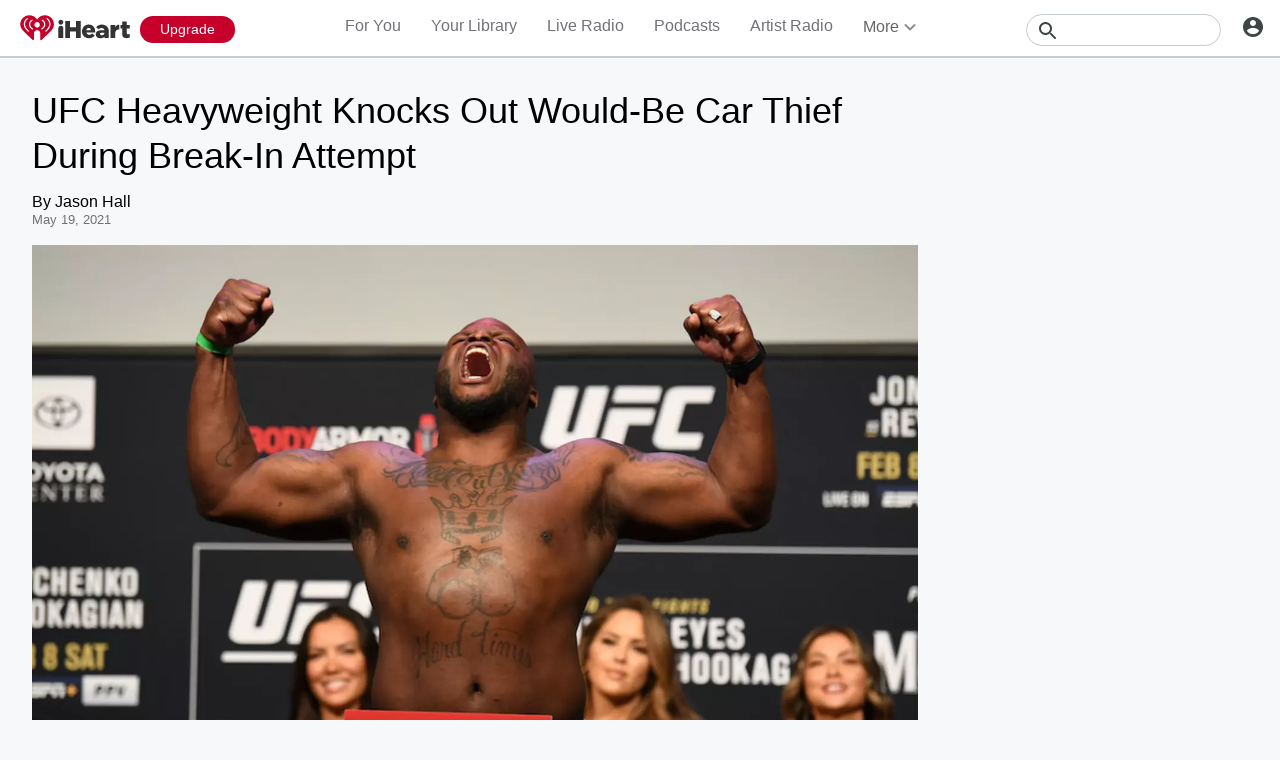

--- FILE ---
content_type: text/javascript
request_url: https://www.iheart.com/v12.0.0/2147adc/bundles/45.www.js
body_size: 10347
content:
"use strict";(this.__LOADABLE_LOADED_CHUNKS__=this.__LOADABLE_LOADED_CHUNKS__||[]).push([[45],{55269:(e,t,i)=>{i.d(t,{Z:()=>o});var n=i(3395),r=i(29840);const o=function(){return(0,r.tZ)(n.ck,{children:(0,r.BX)(n.aN,{children:[(0,r.tZ)("span",{}),(0,r.tZ)("span",{}),(0,r.tZ)("span",{})]})})}},69821:(e,t,i)=>{i.d(t,{Z:()=>c});var n=i(55269),r=i(96832),o=i(5698),l=i(3395),a=i(17331),s=i(76720),d=i(29840);const c=function({batchSize:e=10,children:t,hasMore:i,isFetching:c,loadMore:h,loader:u=(0,d.tZ)(n.Z,{}),offsetBottom:y=0,overscanRowCount:Z=0,rowHeight:m,threshold:g=10}){const p=r.Children.toArray(t),b=i?p.length+1:p.length,f=c?()=>Promise.resolve():h,v=e=>!i||e<p.length;return(0,d.tZ)(l.im,{offsetBottom:y,children:(0,d.tZ)(l.ob,{children:(0,d.tZ)(o.b,{isRowLoaded:e=>v(Number(e)),loadMoreRows:f,minimumBatchSize:e,overscanRowCount:Z,rowCount:b,threshold:g,children:({onRowsRendered:e,registerChild:t})=>(0,d.tZ)(s._K,{children:({height:i,isScrolling:n,scrollTop:r})=>(0,d.tZ)(a.aV,{autoHeight:!0,height:i>0?i:b*m,isScrolling:n,onRowsRendered:e,ref:t,rowCount:b,rowHeight:m,rowRenderer:({index:e,key:t,style:i})=>(0,d.tZ)(l.ck,{style:i,children:v(e)?p[e]:u},t),scrollTop:r,width:1})})})})})}},3395:(e,t,i)=>{i.d(t,{ck:()=>r,ob:()=>o,aN:()=>s,im:()=>d});var n=i(67357);const r=(0,n.Z)("div",{target:"e7v6hmz0"})({name:"1d3w5wq",styles:"width:100%"}),o=(0,n.Z)("div",{target:"e12y46pe0"})({name:"noc7g8",styles:"height:100%;position:relative;width:100%;& > *{width:unset !important;}.ReactVirtualized__Grid__innerScrollContainer{max-width:unset !important;}"}),l=(0,i(75744).F4)({"0%, 80%, 100%":{transform:"scale(0)"},"40%":{transform:"scale(1)"}});function a(e){return{animation:l,animationDelay:`-${String(e)}ms`,animationDuration:"1400ms",animationFillMode:"both",animationIterationCount:"infinite",animationTimingFunction:"ease-in-out"}}const s=(0,n.Z)("div",{target:"eevav1v0"})(({theme:e})=>({borderRadius:"100%",span:{"&:nth-of-type(1)":a(3200),"&:nth-of-type(2)":a(1600),"&:nth-of-type(3)":a(0),backgroundColor:e.colors.red[600],borderRadius:"100%",display:"inline-block",height:"1rem",margin:"0 0.5rem",width:"1rem"},textAlign:"center",width:"100%"}),""),d=(0,n.Z)("div",{target:"egqa9pp0"})(({offsetBottom:e=0})=>({".ReactVirtualized__List":{paddingBottom:e/10+"rem"},height:"100%",width:"100%"}),"")},34164:(e,t,i)=>{i.d(t,{Z:()=>a});var n=i(9760),r=i(90366),o=i(96832),l=i(17692);const a=()=>{const e=(0,n.Z)("freeUserMyPlaylist"),t=(0,n.Z)("freeUserPlaylistCreation"),i=(0,n.Z)("internationalPlaylistRadio"),a=(0,l.useSelector)(r._o);return(0,o.useMemo)(()=>({freeUserPlaylistCreation:t,freeUserMyPlaylist:e,canCreateFreePlaylist:!a&&(t||i),canAddToMyPlaylist:!a&&(e||i)}),[t,e,i,a])}},46945:(e,t,i)=>{function n(){return n=Object.assign?Object.assign.bind():function(e){for(var t=1;t<arguments.length;t++){var i=arguments[t];for(var n in i)({}).hasOwnProperty.call(i,n)&&(e[n]=i[n])}return e},n.apply(null,arguments)}i.d(t,{Z:()=>r});const r=(0,i(67357).Z)("div",{target:"eagfbvw0"})(({iconOnly:e=!1,underline:t=!1,theme:i})=>n({alignItems:"center",background:i.colors.transparent.primary,border:e?`1px solid ${i.colors.white.primary}`:"none",borderRadius:"50%",cursor:"pointer",display:"flex",justifyContent:"center",outline:"none","> :nth-of-type(2)":{marginLeft:"0.5rem"}},t?{"&:hover":{textDecoration:"underline"}}:{}),"")},25178:(e,t,i)=>{i.d(t,{Z:()=>n});const n=(0,i(67357).Z)("div",{target:"egx951j0"})(({textAlign:e="left",styleType:t="dark",theme:i})=>({color:{dark:{color:i.colors.gray[600]},light:{color:i.colors.white.primary}}[t].color,fontSize:i.fonts.size[12],fontWeight:i.fonts.weight.regular,letterSpacing:0,lineHeight:i.fonts.lineHeight[16],textAlign:e}),"")},59760:(e,t,i)=>{i.d(t,{Z:()=>s});var n=i(67357),r=i(96596),o=i(96832);const l=["as"],a=e=>{let{as:t="h1"}=e,i=function(e,t){if(null==e)return{};var i={};for(var n in e)if({}.hasOwnProperty.call(e,n)){if(-1!==t.indexOf(n))continue;i[n]=e[n]}return i}(e,l);return o.createElement(t,(0,r.Z)(i,["color"]))},s=(0,n.Z)(a,{target:"et1iy6n0"})(({color:e,theme:t})=>({color:"function"==typeof e?e(t.colors):t.colors.gray[600],fontSize:t.fonts.size[40],fontWeight:t.fonts.weight.bold,letterSpacing:"-0.1rem",lineHeight:t.fonts.lineHeight[46],marginBottom:"1rem",transition:"all 300ms ease-in-out"}),"")},54622:(e,t,i)=>{i.d(t,{Z:()=>Z});var n=i(17),r=i(98457),o=i(40704),l=i(54774),a=i(32034),s=i(7228),d=i(90366),c=i(76903),h=i(45710);const u="YOUR_LIBRARY:GET_FOLLOWED_PODCASTS",y=(0,a.P1)(c.IJ,e=>Object.values(e).filter(e=>(0,n.Z)(e,"followed")).sort((e,t)=>(0,o.Z)(e,t,"title"))||[]),Z={action:function({limit:e,pageKey:t}){return async function(i,n,{logger:o}){const a=n(),y=(0,d.j3)(a);if(((0,c.PE)(a)||!y)&&!t)return{};try{const{nextPageKey:n,podcasts:o}=await i(function({limit:e,pageKey:t}){return async function(i,n,{transport:o}){const l=n(),{profileId:a,sessionId:c}=(0,d.UR)(l),h=(0,s.h_)(l),u=await o((0,r.ZP)((0,r.UD)("get"),r.pf`${{ampUrl:h}}/api/v3/podcast/follows`,(0,r.$V)(a||"",c||""),(0,r.IO)({withNewEpisodeCounts:!0,limit:e,pageKey:t,sortBy:"TITLE"}))()),{data:y,links:Z}=u.data;return{nextPageKey:Z?Z.next:void 0,podcasts:y}}}({limit:e,pageKey:t}));return i((0,h.Ws)({nextPageKey:n,podcasts:o})),{nextPageKey:n,podcasts:o}}catch(e){const t=e instanceof Error?e:new Error(e);throw o.error([l.Ke.REDUX,u],t.message,{},t),t}}},constant:u,selectors:{selectFollowedPodcasts:y}}},28652:(e,t,i)=>{i.d(t,{Z:()=>d});var n=i(33400),r=i(46753),o=i(17692),l=i(32034),a=i(90366);const s=(0,n.ZP)({resolved:{},chunkName:()=>"Albums",isReady(e){const t=this.resolve(e);return!0===this.resolved[t]&&!!i.m[t]},importAsync:()=>Promise.all([i.e(6646),i.e(6675),i.e(9482),i.e(3699),i.e(2472),i.e(9670),i.e(9150),i.e(5793)]).then(i.bind(i,32045)),requireAsync(e){const t=this.resolve(e);return this.resolved[t]=!1,this.importAsync(e).then(e=>(this.resolved[t]=!0,e))},requireSync(e){const t=this.resolve(e);return i(t)},resolve:()=>32045}),d=(0,o.connect)((0,l.zB)({profileId:a.v4,sessionId:a.MQ}),{albumReceived:r.eJ})(s)},86185:(e,t,i)=>{i.d(t,{Z:()=>d});var n=i(33400),r=i(86334),o=i(17692),l=i(32034),a=i(90366);const s=(0,n.ZP)({resolved:{},chunkName:()=>"Artists",isReady(e){const t=this.resolve(e);return!0===this.resolved[t]&&!!i.m[t]},importAsync:()=>i.e(9824).then(i.bind(i,51181)),requireAsync(e){const t=this.resolve(e);return this.resolved[t]=!1,this.importAsync(e).then(e=>(this.resolved[t]=!0,e))},requireSync(e){const t=this.resolve(e);return i(t)},resolve:()=>51181}),d=(0,o.connect)((0,l.zB)({profileId:a.v4,sessionId:a.MQ}),{artistReceived:r.L7})(s)},61333:(e,t,i)=>{i.d(t,{Z:()=>d});var n=i(54622),r=i(33400),o=i(17692),l=i(32034),a=i(76903);const s=(0,r.ZP)({resolved:{},chunkName:()=>"Podcasts",isReady(e){const t=this.resolve(e);return!0===this.resolved[t]&&!!i.m[t]},importAsync:()=>i.e(5168).then(i.bind(i,14031)),requireAsync(e){const t=this.resolve(e);return this.resolved[t]=!1,this.importAsync(e).then(e=>(this.resolved[t]=!0,e))},requireSync(e){const t=this.resolve(e);return i(t)},resolve:()=>14031}),d=(0,o.connect)((0,l.zB)({followed:n.Z.selectors.selectFollowedPodcasts,nextPageKey:a.qI,receivedFollowed:a.PE}),{requestFollowed:n.Z.action})(s)},21498:(e,t,i)=>{i.d(t,{Z:()=>d});var n=i(1834),r=i(33400),o=i(51180),l=i(17692),a=i(32034);const s=(0,r.ZP)({resolved:{},chunkName:()=>"SavedStations",isReady(e){const t=this.resolve(e);return!0===this.resolved[t]&&!!i.m[t]},importAsync:()=>i.e(48).then(i.bind(i,87827)),requireAsync(e){const t=this.resolve(e);return this.resolved[t]=!1,this.importAsync(e).then(e=>(this.resolved[t]=!0,e))},requireSync(e){const t=this.resolve(e);return i(t)},resolve:()=>87827}),d=(0,l.connect)((0,a.zB)({savedStations:n.Z.selector}),{getSavedStations:n.Z.action,removeSavedStation:o.Z.action})(s)},99882:(e,t,i)=>{i.r(t),i.d(t,{default:()=>Qt});var n=i(96596),r=i(17),o=i(28652),l=i(86185),a=i(79840),s=i(77513),d=i(95944),c=i(27173),h=i(67357);const u=(0,h.Z)("div",{target:"e1hll7q50"})(({theme:e})=>({background:e.colors.white.primary,borderRadius:"0.6rem",boxShadow:"0px 1px 3px rgba(0, 0, 0, 0.15)",padding:"0 1.9rem",transform:"translateY(1.6rem)",width:"100%"}),""),y=(0,h.Z)("div",{target:"e1ds0z6s0"})(({isHidden:e=!1,theme:t})=>({color:t.colors.gray[600],cursor:"pointer",display:e?"none":"flex",flexDirection:"row",justifyContent:"space-between",margin:"2.6rem 0",path:{fill:t.colors.gray[400]}}),"");var Z=i(45524),m=i(29840);const g=["color"];function p(){return p=Object.assign?Object.assign.bind():function(e){for(var t=1;t<arguments.length;t++){var i=arguments[t];for(var n in i)({}).hasOwnProperty.call(i,n)&&(e[n]=i[n])}return e},p.apply(null,arguments)}const b=function(e){let{color:t=Z.ZP.colors.gray[500]}=e,i=function(e,t){if(null==e)return{};var i={};for(var n in e)if({}.hasOwnProperty.call(e,n)){if(-1!==t.indexOf(n))continue;i[n]=e[n]}return i}(e,g);return(0,m.tZ)("svg",p({fill:"none",height:"21",viewBox:"0 0 16 21",width:"16"},i,{children:(0,m.tZ)("path",{d:"M14 7H13V5C13 2.24 10.76 0 8 0C5.24 0 3 2.24 3 5V7H2C0.9 7 0 7.9 0 9V19C0 20.1 0.9 21 2 21H14C15.1 21 16 20.1 16 19V9C16 7.9 15.1 7 14 7ZM8 16C6.9 16 6 15.1 6 14C6 12.9 6.9 12 8 12C9.1 12 10 12.9 10 14C10 15.1 9.1 16 8 16ZM5 7V5C5 3.34 6.34 2 8 2C9.66 2 11 3.34 11 5V7H5Z",fill:t})}))},f=(0,h.Z)(b,{target:"euhk6690"})(({theme:e})=>({height:"0.9rem",left:"1.3rem",position:"absolute",top:0,width:"1.2rem",path:{fill:e.colors.gray[400]}}),""),v=(0,h.Z)("div",{target:"e1eml2zx0"})({alignItems:"center",display:"flex",flexDirection:"row",position:"relative",svg:{marginRight:"1.5rem",width:"2.4rem"},[f.toString()]:{height:"0.9rem",width:"1.2rem"}},"");var w=i(29878);const S=(0,h.Z)("div",{target:"es0m2s30"})(({theme:e})=>({background:e.colors.gradients.sunrise,display:"none",marginBottom:"1.5rem",paddingLeft:"1.6rem",paddingRight:"1.6rem",width:"100vw",[(0,w.Z)(e.mediaQueries.max.width[599])]:{display:"flex"}}),"");var I=i(66319),A=i(43628);const R=(0,h.Z)("div",{target:"ewkdbsw0"})(({isHidden:e=!1,isSelected:t=!1,theme:i})=>({alignItems:"center",color:t?i.colors.red[600]:i.colors.gray[500],cursor:"pointer",display:e?"none":"flex",flexDirection:"column",fontSize:"1.3rem",justifyContent:"center",lineHeight:"2rem",margin:"1rem 0",position:"relative",textAlign:"center",transition:"all 0.4s ease-in-out",svg:{marginBottom:"0.7rem","> *":{fill:t?i.colors.red[600]:i.colors.gray[500],transition:"all 0.4s ease-in-out"}},"&:hover":{color:i.colors.red[600],"svg > *":{fill:i.colors.red[600]}}}),""),C=(0,h.Z)("div",{target:"e1qcjsuf0"})(({theme:e})=>({alignItems:"center",display:"flex",flexDirection:"column",justifyContent:"center",maxWidth:"7rem",position:"sticky",top:"8.8rem",[(0,w.Z)(e.mediaQueries.max.width[599])]:{display:"none"}}),""),P="recently-played";var k=i(17692),x=i(32034),M=i(7228),T=i(48637),B=i(90366),O=i(67286);const H=(0,k.connect)((0,x.zB)({internationalPlaylistRadioEnabled:T.II,isAnonymous:B.Ld,onDemandEnabled:T.pO,showMyMusicLibrary:O.z4,countryCode:M.so}))(function({currentSection:e,countryCode:t,internationalPlaylistRadioEnabled:i,showMyMusicLibrary:n,sections:o,selectSection:l}){const a=e=>"playlists"===e.key&&t!==d.Z.US&&!i||(0,r.Z)(e,"needsOnDemand")&&!n;return(0,m.BX)(m.HY,{children:[(0,m.tZ)(A.Z,{shouldShow:e===P,children:(0,m.tZ)(S,{children:(0,m.tZ)(u,{"data-test":"your-library-mobile-menu",children:Object.values(o).reduce((e,t)=>{const i=(0,r.Z)(t,"key"),n=(0,r.Z)(t,"icon"),o=(0,r.Z)(t,"label"),s=a(t);return"object"==typeof t&&i!==P&&e.push((0,m.BX)(y,{"data-test":`your-library-${i}-mobile`,isHidden:s,onClick:()=>l(i),children:[(0,m.BX)(v,{children:[(0,m.tZ)(n,{"data-test":`your-library-${i}-icon`}),(0,m.tZ)(c.Z,{"data-test":`your-library-${i}-label`,children:o})]}),(0,m.tZ)(I.Z,{})]},i)),e},[])})})}),(0,m.tZ)(C,{"data-test":"your-library-tabs",children:Object.values(o).map(t=>{if("object"!=typeof t)return null;const i=(0,r.Z)(t,"icon"),n=(0,r.Z)(t,"label"),o=(0,r.Z)(t,"key"),s=a(t);return(0,m.BX)(R,{"data-test":`your-library-${o}`,isHidden:s,isSelected:e===o,onClick:()=>l(o),children:[(0,m.tZ)(i,{"data-test":`your-library-${o}-icon`}),n]},o)})})]})});var L=i(46945),_=i(83806),z=i(59645),j=i(52657),D=i(81515),E=i(48101),U=i(36012),N=i.n(U),Y=i(55269),X=i(79987),F=i(28037),K=i(27155),V=i(68701),W=i(8447),q=i(31915),$=i(22484),Q=i(98572),G=i(40528),J=i(32158),ee=i(97545),te=i(64880),ie=i(57375),ne=i(21905),re=i(34164),oe=i(26990),le=i(74518);const ae=(0,h.Z)(le.mm,{target:"e1qdrzgd0"})(({theme:e})=>({fill:e.colors.gray[500],height:"1rem",marginRight:"0.8rem",width:"1rem"}),"");function se(){return se=Object.assign?Object.assign.bind():function(e){for(var t=1;t<arguments.length;t++){var i=arguments[t];for(var n in i)({}).hasOwnProperty.call(i,n)&&(e[n]=i[n])}return e},se.apply(null,arguments)}const de=(0,h.Z)("span",{target:"e103zw60"})(({theme:e})=>se({},e.mixins.ellipis,{[(0,w.Z)(e.mediaQueries.min.width[599])]:{maxWidth:"50%"}}),""),ce=(0,h.Z)("div",{target:"ebm7lhb0"})(({buttonOnly:e=!1,theme:t})=>({alignItems:"center",display:"flex",flexDirection:"row",justifyContent:e?"flex-end":"space-between",marginBottom:e?0:"1.8rem",[(0,w.Z)(t.mediaQueries.max.width[599])]:{justifyContent:"space-between"}}),"");var he=i(47817),ue=i(96832),ye=i(5375),Ze=i(31620),me=i(32664),ge=i(30159),pe=i(16327),be=i(32904),fe=i(8653),ve=i(92885),we=i(65282),Se=i(30321);const Ie=(0,W.Z)(K.Z),Ae=()=>{const e=(0,k.useDispatch)(),t=(0,oe.Z)(),{freeUserPlaylistCreation:i,canCreateFreePlaylist:n}=(0,re.Z)(),r=(0,k.useSelector)(Ze.qI),o=(0,k.useSelector)(Ze.aR),l=(0,k.useSelector)(B.v4),a=(0,k.useSelector)(Ze.Um),s=(0,k.useSelector)(E.ZP),d=(0,k.useSelector)(B.Ld),c=(0,ue.useCallback)(()=>{e(n?(0,pe.h7)({id:he.eO.CreatePlaylist,context:{name:"",tracks:[],showGrowl:!0}}):i?(0,pe.it)({context:"add_to_playlist"}):(0,pe.pX)({upsellFrom:ie.Z.MY_MUSIC_CREATE_NEW_PLAYLIST,headerCopy:t("Access your music library and create unlimited playlists with iHeart All Access"),analyticsUpsellFrom:ge.Fm}))},[n,e,i,t]),h=(0,ue.useCallback)(async()=>{a&&!r||e((0,ye.z4)(30,r))},[e,r,a]),u=(0,ue.useCallback)(()=>{o.filter(e=>!e.tracks).forEach(t=>{if(t.seedId){const[i,n]=t.seedId.split("/");return e((0,be.fw)({playlistId:n,playlistUserId:i}))}return null})},[e,o]);(0,ne.Z)(()=>{h(),u()});let y=d?[]:[...(0,j.Z)({noRoundTiles:!0})];a&&!d&&(y=o.map(e=>{var i;const{author:n,curated:r,deletable:o,imgUrl:a,name:d,playableAsRadio:c,playlistId:h,seedId:u,tracks:y,type:Z,userId:g,url:p,writeable:b}=e,f=c||"PREMIUM"===s.subscription.subInfo.subscriptionType,v=null!=(i=null==y?void 0:y.filter(e=>!e.removed).length)?i:0,w=(0,m.tZ)(A.Z,{shouldShow:v>0&&(Z!==$.Z.Default||f),children:(0,m.tZ)(V.Z,{children:(0,m.tZ)(Ie,{className:"play",playedFromTrigger:Se.Ys,playlistId:h,playlistUserId:g,seedId:u,stationId:u,stationType:c?fe.bV.PLAYLIST_RADIO:fe.bV.COLLECTION})})}),S=(0,m.tZ)(te.Z,{children:(0,m.tZ)(q.Z,{alt:d,aspectRatio:1,background:!0,src:v?a:"",width:ve.ul})}),I=`${v} ${t("song{pluralSongs}",{pluralSongs:1===v?"":"s"})}`,R=(0,m.BX)(me.Mm,{children:[(0,m.BX)(A.Z,{shouldShow:l!==Number(g),children:[(0,m.tZ)(de,{children:`${t("by")} ${n}`}),(0,m.tZ)(_.Z,{})]}),I]});return(0,m.BX)(ue.Fragment,{children:[(0,m.tZ)(Q.Z,{imageComponent:S,playButtonComponent:w,subtitleComponent:R,title:d,url:p}),(0,m.tZ)(J.Z,{dataTest:"your-library-playlists-tile",dropdown:(0,m.tZ)(z.Z,{canEditPlaylist:!r,curated:r,deletable:o,followed:!0,id:u,name:d,playlistId:h,tileType:Z,tracks:y,url:p,userId:g,writeable:b},`dropdown-${u}`),noTileOnMobile:!0,subTitle:R,tileDelay:0,tilesInRow:we.n,title:d,url:p,children:(0,m.BX)(X.Z,{to:p,children:[w,S]})})]},u)}));const Z=0===y.length||d;return(0,m.BX)(m.HY,{children:[(0,m.BX)(ce,{buttonOnly:Z,children:[(0,m.tZ)(me.H4,{"data-test":"your-library-playlists-title",hideHeader:Z,children:(0,m.BX)(G.Z,{children:[t("Playlists")," (A-Z)"]})}),(0,m.tZ)(A.Z,{shouldShow:!Z,children:(0,m.tZ)(L.Z,{"data-test":"playlists-create-button",onClick:c,children:(0,m.BX)(F.Z,{size:"small",children:[(0,m.tZ)(ae,{}),t("Create")]})})})]}),(0,m.tZ)(A.Z,{shouldShow:y.length>0||!a,children:(0,m.tZ)(me.Nx,{children:(0,m.tZ)(N(),{hasMore:a&&!!r,loader:(0,m.tZ)(Y.Z,{}),loadMore:h,pageStart:0,children:(0,m.tZ)(ee.Z,{"data-test":"your-library-playlist-tiles",noTileOnMobile:!0,tilesInRow:we.n,children:y})})})}),(0,m.tZ)(A.Z,{shouldShow:Z,children:(0,m.tZ)(D.Z,{buttons:[(0,m.tZ)(X.Z,{to:"/playlist/",children:(0,m.tZ)(F.Z,{children:t("Browse Playlists")})},"playlists-empty-link")],icon:le.sb,subtitle:t("Need a playlist to fit your mood?"),title:t("Any playlists you follow will show up here")})})]})};var Re=i(61333),Ce=i(35887),Pe=i(94187),ke=i(39037),xe=i(97345),Me=i(32906),Te=i(76629),Be=i(4338),Oe=i(36594),He=i(82920);const Le=(0,W.Z)(K.Z),_e=(0,xe.ZP)(),ze=(0,Oe.v)(_e.getState()),je={artist:ze("Artist Radio"),collection:ze("Playlist"),live:ze("Live Radio"),playlistradio:ze("Playlist Radio"),podcast:ze("Podcast")};var De=i(48729),Ee=i(69482);const Ue=(0,Ce.Z)((0,k.connect)((0,x.zB)({listenHistoryReceived:Ee.uS,listenHistorySize:Ee.Kx,profileId:B.v4,requestingListenHistory:Ee.H8}),{fetchListenHistory:De.Jx}))(function({emptyState:e,fetchListenHistory:t,hideHeaderInMobile:i,listenHistoryReceived:n,listenHistorySize:r,profileId:o,recentlyPlayed:l,requestingListenHistory:a,showMobileBackIcon:s,sortBy:d="LAST_PLAYED",stations:c,title:h}){const[u,y]=(0,ue.useState)(30),[Z,g]=(0,ue.useState)([...(0,j.Z)({})]),p=(0,ue.useCallback)(async(e,i)=>{await t(o,e,i,d)},[o,d]);(0,ne.Z)(()=>{a||p(30,0)});const b=(0,ue.useCallback)(()=>{y(u+15)},[u]);(0,ue.useEffect)(()=>{const e=c.map(e=>{const{followed:t,id:i,imgWidth:n,imgUrl:r,name:a,newEpisodeCount:s,responseType:d,seedId:c,seedType:h,url:u}=e,y=(0,Be.Me)(i,a),Z=c||i,g=h||d,p=u||y,b=g===fe.bV.ARTIST,f=(0,He.iG)(h),v=je[g],w=(0,m.tZ)(A.Z,{hiddenElement:(0,m.tZ)(ke.Z,{alt:a,aspectRatio:1,background:!0,height:n,id:String(Z),src:r,type:g,width:n}),shouldShow:f,children:(0,m.tZ)(q.Z,{alt:a,aspectRatio:1,src:r,width:n})}),S=(0,m.tZ)(V.Z,{"data-test":"my-stations-play-button-container",children:(0,m.tZ)(Le,{className:"play",deferPlay:!!u||!!y,seedId:Z,stationId:Z,stationType:g})});return(0,m.BX)(ue.Fragment,{children:[(0,m.tZ)(Q.Z,{imageComponent:w,isRoundImage:b,newEpisodeCount:s,playButtonComponent:S,subtitleComponent:v,title:a,url:p}),(0,m.tZ)(J.Z,{dropdown:(0,Te.Z)(t,o,e,l),isRoundImage:b,noTileOnMobile:!0,subTitle:je[g],tileDelay:0,tilesInRow:we.n,title:a,url:p,children:(0,m.BX)(X.Z,{to:p,children:[S,(0,m.BX)(te.Z,{liveTile:"live"===g.toLocaleLowerCase(),children:[(0,m.tZ)(Me.Z,{newEpisodeCount:s}),w]})]})})]},c||i)});g(e)},[n,o,l,c]);const f=n&&0===Z.length;return(0,m.BX)(m.HY,{children:[(0,m.tZ)(me.H4,{"data-test":"your-library-user-stations-title",hideHeader:f,hideInMobile:i&&f,children:(0,m.tZ)(G.Z,{showMobileBackIcon:s,children:h})}),(0,m.BX)(A.Z,{shouldShow:Z.length>0||!n,children:[(0,m.tZ)(Pe.Z,{}),(0,m.tZ)(me.Nx,{children:(0,m.tZ)(N(),{hasMore:u<r,loadMore:b,pageStart:0,children:(0,m.tZ)(ee.Z,{noTileOnMobile:!0,tilesInRow:we.n,children:Z})})})]}),(0,m.tZ)(A.Z,{shouldShow:f,children:e})]})}),Ne=(0,k.connect)((0,x.zB)({countryCode:M.so,stations:Ee.b2}))(function({countryCode:e,stations:t=[]}){const i=(0,oe.Z)();let n=i("Any radio, music, or podcasts you listen to will show up here"),r=i("Browse Stations For You"),o="/for-you/";return"WW"===e&&(n=i("Any podcasts you listen to will show up here"),r=i("Browse Podcasts"),o="/podcast/"),(0,m.tZ)(Ue,{emptyState:(0,m.tZ)(D.Z,{buttons:[(0,m.tZ)(X.Z,{dataTest:"recently-played-empty-link",to:o,children:(0,m.tZ)(F.Z,{children:r})},"recently-played-empty-link")],icon:le.Ay,noMinHeight:!0,subtitle:i("Need help finding something new?"),title:n}),hideHeaderInMobile:!0,recentlyPlayed:!0,showMobileBackIcon:!1,stations:t,title:i("Recently Played")})});var Ye=i(21498),Xe=i(2423),Fe=i(38626),Ke=i(14158),Ve=i(59760);const We=(0,h.Z)(Ve.Z,{target:"e7tn02r0"})(({theme:e})=>({overflow:"hidden",textOverflow:"ellipsis",whiteSpace:"nowrap",width:"100%",[(0,w.Z)(e.mediaQueries.max.width[599])]:{fontSize:e.fonts.size[20],lineHeight:"2.6rem"}}),"");var qe=i(80344);const $e=(0,h.Z)("div",{target:"e1s75hph0"})({alignItems:"center",display:"flex",flexDirection:"row",marginTop:"0.5rem",[qe.tF.toString()]:{display:"flex",marginLeft:"1rem"}},"");var Qe=i(25178);const Ge=(0,h.Z)(Qe.Z,{target:"e153ohgm0"})(({theme:e})=>({color:e.colors.gray[400],marginBottom:"0.8rem"}),""),Je=(0,h.Z)("div",{target:"e1ghjn8u0"})(({theme:e})=>({alignItems:"center",display:"flex",flexDirection:"row",justifyContent:"center",[(0,w.Z)(e.mediaQueries.max.width[599])]:{marginTop:"2rem"}}),""),et=(0,h.Z)("div",{target:"eorypa70"})(({theme:e})=>({alignItems:"flex-start",display:"flex",flexDirection:"column",marginLeft:"2.4rem",width:"calc(100% - 17.6rem)",[(0,w.Z)(e.mediaQueries.max.width[599])]:{width:"calc(100% - 10rem)"}}),""),tt=(0,h.Z)(ke.Z,{target:"e1byt5uk0"})(({isRound:e=!1,theme:t})=>({borderRadius:e?"50%":"0.6rem",boxShadow:"0 0.1rem 0.3rem rgba(0, 0, 0, 0.15)",overflow:"hidden",width:"17.6rem",".background":{backgroundPosition:"center",backgroundSize:"cover"},[(0,w.Z)(t.mediaQueries.max.width[599])]:{width:"10rem"}}),""),it=(0,h.Z)(le.dz,{target:"ewb39ze0"})(({theme:e})=>({fill:e.colors.red[600],height:"1rem",marginRight:"1rem"}),""),nt=(0,h.Z)(le.sh,{target:"e1z0c3u90"})({name:"bidplz",styles:"height:1rem;margin-right:1rem"});var rt=i(37652);const ot=(0,W.Z)(function({currentlyPlaying:e,myMusicType:t,playedFrom:i,playingState:n,stationId:r}){const o=(0,oe.Z)(),l=e.stationType===fe.bV.MY_MUSIC&&e.seedId===r,a=n===rt.PLAYER_STATE.PLAYING&&l,s=(0,ue.useCallback)(()=>{n!==rt.PLAYER_STATE.IDLE&&l?(0,Ke.Dj)(i):(0,Ke.J9)({myMusicType:t,playedFrom:i,stationId:r,stationType:fe.bV.MY_MUSIC})},[l,t,i,n,r]),d=a?it:nt,c=o(a?"Pause":"Play Now"),h=a?{borderColor:Z.ZP.colors.red[600],textColor:Z.ZP.colors.red[600]}:{};return(0,m.BX)(F.Z,{customStyles:h,onClick:s,size:"small",children:[(0,m.tZ)(d,{}),c]})});var lt=i(69821),at=i(54774),st=i(14646);function dt(){return dt=Object.assign?Object.assign.bind():function(e){for(var t=1;t<arguments.length;t++){var i=arguments[t];for(var n in i)({}).hasOwnProperty.call(i,n)&&(e[n]=i[n])}return e},dt.apply(null,arguments)}const ct=(0,h.Z)("div",{target:"ebzmjfn0"})(({styles:e,theme:t})=>dt({},"function"==typeof e?e(t):e),"");var ht=i(56095),ut=i(42433),yt=i(9760),Zt=i(10380),mt=i(64516);const gt=(0,h.Z)(ke.Z,{target:"eycwqqf0"})({name:"1x616f1",styles:"border-radius:6px;box-shadow:0 0.1rem 0.3rem rgba(0, 0, 0, 0.15);overflow:hidden"});function pt(){return pt=Object.assign?Object.assign.bind():function(e){for(var t=1;t<arguments.length;t++){var i=arguments[t];for(var n in i)({}).hasOwnProperty.call(i,n)&&(e[n]=i[n])}return e},pt.apply(null,arguments)}const bt=(0,h.Z)("div",{target:"e1avvjqy0"})(({hideHover:e=!1,theme:t})=>pt({"& > button":{borderColor:t.colors.white.primary,height:"50%",opacity:0,position:"relative",svg:{fill:t.colors.white.primary},transition:"opacity 200ms ease, visibility 200ms ease",visibility:"hidden",width:"50%",zIndex:1},"&::after":{background:t.colors.transparent.primary,content:"''",height:"100%",left:0,position:"absolute",top:0,transition:"background-color 200ms ease",width:"100%"}},e?{}:{"&:hover":{"& > button":{opacity:1,visibility:"visible"},"&::after":{background:t.colors.transparent.dark}}},{alignItems:"center",display:"flex",height:"100%",justifyContent:"center",position:"relative",width:"100%"}),""),ft=(0,h.Z)("div",{target:"e5uz7cn0"})(({theme:e})=>({[bt.toString()]:{"& > button":{backgroundColor:e.colors.transparent.primary,borderColor:e.colors.gray[300],height:"3rem",opacity:1,position:"relative",transition:"background-color 0.4s ease-in-out",visibility:"visible",width:"3rem",zIndex:1,svg:{fill:e.colors.gray[600]}},"&:hover > button":{backgroundColor:e.colors.gray[600],borderColor:e.colors.gray[600],svg:{fill:e.colors.white.primary}}},height:"10%"}),""),vt=(0,h.Z)("div",{target:"e5vialn0"})(({hideImage:e=!1,theme:t})=>{const i=e?"4rem":"7.6rem";return{alignItems:"center",display:"flex",height:"100%",justifyContent:"space-between",padding:"0.4rem 0",width:"100%",[ct.toString()]:{"&:nth-of-type(1)":{width:i},"&:nth-of-type(2)":{width:`calc(50% - ${i})`,[(0,w.Z)(t.mediaQueries.max.width[768])]:{flexBasis:`calc(95% - ${i})`},[ct.toString()]:{[ht.Z.toString()]:{"&:nth-of-type(1), &:nth-of-type(2)":{display:"none",[(0,w.Z)(t.mediaQueries.max.width[768])]:{display:"inline-block"}},display:"inline-block",verticalAlign:"middle"},a:{color:t.colors.gray[400],fontSize:t.fonts.size[14],[(0,w.Z)(t.mediaQueries.max.width[768])]:{fontSize:t.fonts.size[12]}},width:"100%"}},"&:nth-of-type(3)":{width:"30%",[(0,w.Z)(t.mediaQueries.max.width[768])]:{display:"none"},[ht.Z.toString()]:{a:{color:t.colors.gray[400],fontSize:t.fonts.size[14]}}},"&:nth-of-type(4)":{width:"15%",[(0,w.Z)(t.mediaQueries.max.width[768])]:{display:"none"},[ht.Z.toString()]:{color:t.colors.gray[400],fontSize:t.fonts.size[14]}},"&:nth-of-type(5)":{button:{paddingLeft:0,paddingRight:0},paddingRight:0,svg:{display:"inline-block",verticalAlign:"middle"},textAlign:"right",width:"5%",[(0,w.Z)(t.mediaQueries.max.width[599])]:{marginRight:"1.5rem"}},paddingRight:"1rem"}}},"");var wt=i(24063),St=i(8309);const It=(0,Ce.Z)((0,k.connect)(null,{removeSongs:Fe.Z.action}))(function({hideImage:e,playButton:t,removeSongs:i,song:n}){const r=(0,k.useDispatch)(),o=(0,oe.Z)(),l=(0,yt.Z)("freeUserMyPlaylist"),a=(0,yt.Z)("internationalPlaylistRadio"),s=(0,ue.useCallback)(()=>{r((0,pe.h7)({id:he.eO.AddToPlaylist,context:{component:St.tn.ListSongsOverflow,trackIds:[n.id],type:fe.bV.ARTIST}}))},[r,n.id]),d=(0,ue.useCallback)(()=>i([n.id]).then(()=>{r((0,pe.j_)({title:o("{songTitle} removed from Your Library",{songTitle:n.title||""}),icon:mt.G.Deleted}))}),[i,n.id,n.title,o]);return(0,m.BX)(vt,{"data-test":"track-row",hideImage:e,children:[(0,m.tZ)(ct,{children:(0,m.tZ)(A.Z,{hiddenElement:(0,m.tZ)(ft,{children:(0,m.tZ)(bt,{hideHover:!0,children:t})}),shouldShow:!e,children:(0,m.tZ)(gt,{alt:"Track Artwork",aspectRatio:1,"data-test":"yourlibrarysongs-image",id:n.id,type:"track",children:(0,m.tZ)(bt,{children:t})})})}),(0,m.BX)(ct,{"data-test":"yourlibrarysongs-songname",children:[(0,m.tZ)(ht.Z,{children:(0,m.tZ)(X.Z,{to:n.urls.song,children:(0,m.tZ)(ut.Z,{children:n.trackTitle})})}),(0,m.BX)(ct,{children:[(0,m.tZ)(ht.Z,{children:(0,m.tZ)(X.Z,{dataTest:"yourlibrarysongs-artist",to:n.urls.artist,children:(0,m.tZ)(ut.Z,{children:n.artistName})})}),(0,m.tZ)(ht.Z,{children:" · "}),(0,m.tZ)(ht.Z,{children:(0,m.tZ)(X.Z,{to:n.urls.album,children:(0,m.tZ)(ut.Z,{children:n.albumTitle})})})]})]}),(0,m.tZ)(ct,{"data-test":"yourlibrarysongs-artistname",children:(0,m.tZ)(ht.Z,{children:(0,m.tZ)(X.Z,{to:n.urls.artist,children:(0,m.tZ)(ut.Z,{children:n.artistName})})})}),(0,m.tZ)(ct,{"data-test":"yourlibrarysongs-duration",children:(0,m.tZ)(ht.Z,{children:(0,Zt.UM)(n.duration)})}),(0,m.tZ)(ct,{children:(0,m.tZ)(wt.v,{children:(0,m.BX)(wt.v.List,{children:[(l||a)&&(0,m.tZ)(wt.v.Item,{children:(0,m.tZ)(me.j2,{onClick:s,type:"button",children:o("Add to Playlist")})}),(0,m.tZ)(wt.v.Item,{children:(0,m.tZ)(X.Z,{to:n.urls.artist,children:o("Go to Artist")})}),(0,m.tZ)(wt.v.Item,{children:(0,m.tZ)(X.Z,{to:n.urls.album,children:o("Go to Album")})}),(0,m.tZ)(wt.v.Item,{children:(0,m.tZ)(me.j2,{onClick:d,type:"button",children:o("Remove")})})]})})})]},n.id)});var At=i(11987);const Rt=(0,W.Z)(K.Z);var Ct=i(27982),Pt=i(28644);const kt=(0,Ce.Z)((0,k.connect)((0,x.zB)({albumId:Ct.vZ,songs:Xe.Z.selectors.selectAlbumSongs}),{getAlbumSongs:Xe.Z.action,navigate:Pt.c4,removeSongs:Fe.Z.action,openAddToPlaylist:e=>(0,pe.h7)({id:he.eO.AddToPlaylist,context:e})}))(function({albumId:e,getAlbumSongs:t,navigate:i,openAddToPlaylist:n,removeSongs:r,songs:o}){var l,a,s,d,c,h,u,y;const[Z,g]=(0,ue.useState)(!1),[p,b]=(0,ue.useState)(void 0),[f,v]=(0,ue.useState)(!1),w=(0,k.useDispatch)(),S=(0,oe.Z)(),I=(0,yt.Z)("freeUserMyPlaylist"),A=(0,yt.Z)("internationalPlaylistRadio"),R=!f||f&&!!p,C=(0,ue.useMemo)(()=>o.map(({id:e})=>e),[o]),P=null!=(l=null==o||null==(a=o[0])?void 0:a.albumName)?l:"",x=null!=(s=null==o||null==(d=o[0])?void 0:d.artistName)?s:"",M=null!=(c=null==o||null==(h=o[0])||null==(h=h.urls)?void 0:h.artist)?c:"",T=null!=(u=null==o||null==(y=o[0])||null==(y=y.urls)?void 0:y.album)?u:"",B=(0,ue.useCallback)(async()=>{if(R&&!Z){try{g(!0);const i=await t({albumId:e,nextPageKey:p});b(i)}catch(e){const t=e instanceof Error?e:new Error(e);at.ZP.error(at.Ke.YOUR_LIBRARY,t.message,{},t)}g(!1),v(!0)}},[e,Z,t,R,p]),O=(0,ue.useCallback)(()=>{n({trackIds:C,view:St.Ns.AlbumProfile,component:St.tn.Overflow,type:fe.bV.ARTIST})},[n,C]),H=(0,ue.useCallback)(async()=>{await r(C),i({path:"/your-library/albums/"}),w((0,pe.j_)({title:S("{albumName} removed from Your Library",{albumName:P}),icon:mt.G.Deleted}))},[P,w,i,r,C,S]);return(0,ne.Z)(()=>{B()}),(0,ue.useEffect)(()=>{f&&0===o.length&&i({path:"/your-library/albums/"})},[f,i,o]),f?(0,m.BX)(m.HY,{children:[(0,m.tZ)(me.H4,{hideHeader:!0,children:(0,m.tZ)(G.Z,{backLink:"/your-library/albums/",children:S("Albums")})}),(0,m.BX)(Je,{children:[(0,m.tZ)(tt,{alt:x,aspectRatio:1,background:!0,id:e,type:At.lj.ALBUM}),(0,m.BX)(et,{children:[(0,m.tZ)(Ge,{children:(0,m.tZ)(X.Z,{to:M,children:x})}),(0,m.tZ)(X.Z,{to:T,children:(0,m.tZ)(We,{children:(0,m.tZ)(ut.Z,{lines:1,children:P})})}),(0,m.BX)($e,{children:[(0,m.tZ)(ot,{myMusicType:At.lj.ALBUM,playedFrom:st.Z.YOUR_LIBRARY_ALBUM_SONGS,stationId:e}),(0,m.tZ)(wt.v,{children:(0,m.BX)(wt.v.List,{children:[(I||A)&&(0,m.tZ)(wt.v.Item,{children:(0,m.tZ)(X.Z,{onClick:O,children:S("Add to Playlist")})}),(0,m.tZ)(wt.v.Item,{children:(0,m.tZ)(X.Z,{to:M,children:S("Go to Artist")})}),(0,m.tZ)(wt.v.Item,{children:(0,m.tZ)(X.Z,{to:T,children:S("Go to Album")})}),(0,m.tZ)(wt.v.Item,{children:(0,m.tZ)(X.Z,{onClick:H,children:S("Remove")})})]})})]})]})]}),(0,m.tZ)(me.QZ,{children:(0,m.tZ)(lt.Z,{hasMore:R,isFetching:Z,loadMore:B,rowHeight:74,children:o.map(e=>(0,m.tZ)(It,{hideImage:!0,playButton:(0,m.tZ)(Rt,{additionalOpts:{myMusicType:At.lj.ALBUM},myMusicType:At.lj.ALBUM,playedFrom:st.Z.YOUR_LIBRARY_ALBUM_SONGS,seedId:"My Music",seedType:"track",stationId:e.albumId,stationType:fe.bV.MY_MUSIC,trackId:e.id}),song:e},e.id))})})]}):null});var xt=i(6620),Mt=i(43375);const Tt=(0,W.Z)(K.Z),Bt=(0,Ce.Z)((0,k.connect)((0,x.zB)({artistId:Ct.vZ,songs:xt.Z.selectors.selectArtistSongs}),{getArtistSongs:xt.Z.action,navigate:Pt.c4,removeSongs:Fe.Z.action}))(function({artistId:e,getArtistSongs:t,navigate:i,removeSongs:n,songs:o}){const[l,a]=(0,ue.useState)(!1),[s,d]=(0,ue.useState)(void 0),[c,h]=(0,ue.useState)(!1),u=(0,k.useDispatch)(),y=(0,oe.Z)(),Z=(0,yt.Z)("freeUserMyPlaylist"),g=(0,yt.Z)("internationalPlaylistRadio"),p=!c||c&&!!s,b=(0,r.Z)(o,[0,"artistName"],""),f=(0,ue.useMemo)(()=>o.map(({id:e})=>e),[o]),v=(0,ue.useCallback)(async()=>{if(p&&!l){try{a(!0);const i=await t({artistId:e,nextPageKey:s});d(i)}catch(e){const t=e instanceof Error?e:new Error(e);at.ZP.error(at.Ke.YOUR_LIBRARY,t.message,{},t)}a(!1),h(!0)}},[e,l,t,p,s]),w=(0,ue.useCallback)(()=>{u((0,pe.h7)({id:he.eO.AddToPlaylist,context:{component:St.tn.ListSongsOverflow,type:fe.bV.ARTIST,trackIds:f}}))},[u,f]),S=(0,ue.useCallback)(async()=>{await n(f),i({path:"/your-library/artists/"}),u((0,pe.j_)({icon:mt.G.Deleted,title:y("{artistName} removed from Your Library",{artistName:b})}))},[b,u,i,n,f,y]);if((0,ne.Z)(()=>{v()}),(0,ue.useEffect)(()=>{c&&0===o.length&&i({path:"/your-library/artists/"})},[c,i,o]),!c)return null;const I=`/artist/${(0,Mt.lV)(b)}-${e}/`;return(0,m.BX)(m.HY,{children:[(0,m.tZ)(me.H4,{hideHeader:!0,children:(0,m.tZ)(G.Z,{backLink:"/your-library/artists/",children:y("Artists")})}),(0,m.BX)(Je,{children:[(0,m.tZ)(tt,{alt:b,aspectRatio:1,background:!0,id:e,isRound:!0,type:At.lj.ARTIST}),(0,m.BX)(et,{children:[(0,m.tZ)(Ge,{children:y("ARTIST IN YOUR LIBRARY")}),(0,m.tZ)(X.Z,{to:I,children:(0,m.tZ)(We,{children:(0,m.tZ)(ut.Z,{lines:1,children:b})})}),(0,m.BX)($e,{children:[(0,m.tZ)(ot,{myMusicType:At.lj.ARTIST,playedFrom:st.Z.YOUR_LIBRARY_ARTIST_SONGS,stationId:e}),(0,m.tZ)(wt.v,{children:(0,m.BX)(wt.v.List,{children:[(Z||g)&&(0,m.tZ)(wt.v.Item,{children:(0,m.tZ)(X.Z,{onClick:w,children:y("Add to playlist")})}),(0,m.tZ)(wt.v.Item,{children:(0,m.tZ)(X.Z,{to:I,children:y("Go to Artist")})}),(0,m.tZ)(wt.v.Item,{children:(0,m.tZ)(X.Z,{onClick:S,children:y("Remove")})})]})})]})]})]}),(0,m.tZ)(me.QZ,{children:(0,m.tZ)(lt.Z,{hasMore:p,isFetching:l,loadMore:v,rowHeight:74,children:o.map(e=>(0,m.tZ)(It,{playButton:(0,m.tZ)(Tt,{additionalOpts:{myMusicType:At.lj.ARTIST},myMusicType:At.lj.ARTIST,playedFrom:st.Z.YOUR_LIBRARY_ARTIST_SONGS,seedId:"My Music",seedType:"track",stationId:e.artistId,stationType:fe.bV.MY_MUSIC,trackId:e.id}),song:e},e.id))})})]})});var Ot=i(3072),Ht=i(67138),Lt=i(26458);const _t=["color"];function zt(){return zt=Object.assign?Object.assign.bind():function(e){for(var t=1;t<arguments.length;t++){var i=arguments[t];for(var n in i)({}).hasOwnProperty.call(i,n)&&(e[n]=i[n])}return e},zt.apply(null,arguments)}const jt=function(e){let{color:t=Z.ZP.colors.gray[500]}=e,i=function(e,t){if(null==e)return{};var i={};for(var n in e)if({}.hasOwnProperty.call(e,n)){if(-1!==t.indexOf(n))continue;i[n]=e[n]}return i}(e,_t);return(0,m.tZ)("svg",zt({fill:"none",height:"19",viewBox:"0 0 12 19",width:"12"},i,{children:(0,m.tZ)("path",{d:"M5.99997 2V10.55C5.05997 10.01 3.89997 9.8 2.66997 10.23C1.32997 10.71 0.29997 11.9 0.0599698 13.3C-0.40003 16.04 1.91997 18.38 4.64997 17.95C6.60997 17.64 7.99997 15.84 7.99997 13.85V4H9.99997C11.1 4 12 3.1 12 2C12 0.9 11.1 0 9.99997 0H7.99997C6.89997 0 5.99997 0.9 5.99997 2Z",fill:t})}))},Dt=(0,W.Z)(K.Z),Et=(0,Ce.Z)((0,k.connect)((0,x.zB)({hasNextPageKey:Ot.Z.selectors.selectHasNextPageKey,songs:Ot.Z.selectors.selectSongs}),{getSongs:Ot.Z.action,resetNextPageKey:Ht.Z.action}))(function({hasFetched:e=!1,hasNextPageKey:t,getSongs:i,songs:n,resetNextPageKey:r}){const o=(0,oe.Z)(),[l,a]=(0,ue.useState)(e);(0,ue.useEffect)(()=>(async function(){await i(50),a(!0)}(),()=>r()),[i,r]);const[s,d]=(0,ue.useState)(!1),c=(0,ue.useCallback)(async()=>{s||(d(!0),await i(50),d(!1))},[s,i]);return l?l&&0===n.length?(0,m.tZ)(D.Z,{buttons:[(0,m.tZ)(X.Z,{dataTest:"songs-empty-link",to:"/artist/",children:(0,m.tZ)(F.Z,{children:o("Browse Artists")})},"songs-empty-link")],icon:jt,subtitle:o("Need to find a new song?"),title:o("Any song you save will show up here")}):(0,m.BX)(m.HY,{children:[(0,m.tZ)(Lt.Z,{"data-test":"your-library-songs-title",children:(0,m.BX)(G.Z,{children:[o("Songs")," (A-Z)"]})}),(0,m.tZ)(me.QZ,{children:(0,m.tZ)(lt.Z,{hasMore:t,isFetching:s,loadMore:c,rowHeight:74,children:n.map(e=>(0,m.tZ)(It,{playButton:(0,m.tZ)(Dt,{additionalOpts:{myMusicType:At.lj.TRACK},myMusicType:At.lj.TRACK,playedFrom:st.Z.YOUR_LIBRARY_SONGS,seedId:"My Music",seedType:"track",stationId:"My Music",stationType:At.bV.MY_MUSIC,trackId:e.id}),song:e},e.id))})})]}):null});var Ut=i(41852),Nt=i(92372),Yt=i(26031),Xt=i(71621),Ft=i(52467),Kt=i(3827),Vt=i(65582);const Wt=(0,xe.ZP)(),qt=(0,Oe.v)(Wt.getState()),$t={"recently-played":{canHaveInternationalPlaylistRadio:!1,fullMobileHeight:!1,icon:Xt.Z,key:"recently-played",label:qt("Recently Played"),needsAuth:!1,needsOnDemand:!1},"saved-stations":{canHaveInternationalPlaylistRadio:!1,fullMobileHeight:!0,icon:Ft.Z,key:"saved-stations",label:qt("Followed Stations"),needsAuth:!1,needsOnDemand:!1},podcasts:{canHaveInternationalPlaylistRadio:!1,fullMobileHeight:!0,icon:Kt.Z,key:"podcasts",label:qt("Podcasts"),needsAuth:!1,needsOnDemand:!1},playlists:{canHaveInternationalPlaylistRadio:!0,fullMobileHeight:!0,icon:Vt.Z,key:"playlists",label:qt("Playlists"),needsAuth:!0,needsOnDemand:!1},artists:{canHaveInternationalPlaylistRadio:!1,fullMobileHeight:!0,icon:Yt.Z,key:"artists",label:qt("Artists"),needsAuth:!1,needsOnDemand:!0,upsellText:"music"},albums:{canHaveInternationalPlaylistRadio:!1,fullMobileHeight:!0,icon:Nt.Z,key:"albums",label:qt("Albums"),needsAuth:!1,needsOnDemand:!0,upsellText:"albums"},songs:{canHaveInternationalPlaylistRadio:!1,fullMobileHeight:!0,icon:jt,key:"songs",label:qt("Songs"),needsAuth:!1,needsOnDemand:!0,upsellText:"songs"}},Qt=function({adFree:e,countryCode:t,internationalPlaylistRadioEnabled:i,myMusicLibrary:d,navigate:c,onDemandEnabled:h,section:u,subInfoLoaded:y}){const[Z,g]=(0,ue.useState)(u||"recently-played"),p=(0,ue.useMemo)(()=>(0,r.Z)($t,Z),[Z]),b="WW"===t?(0,n.Z)($t,"saved-stations"):$t,f=(0,ue.useMemo)(()=>!(0,r.Z)(p,"needsOnDemand")||h,[h,p]),v=(0,ue.useMemo)(()=>!(0,r.Z)(p,"needsPermission")||d,[d,p]),w=(0,ue.useMemo)(()=>!(0,r.Z)(p,"canHaveInternationalPlaylistRadio")||i,[i,p]),S=(0,ue.useMemo)(()=>y&&(!v||!(f||w)),[w,f,v,y]),I=(0,ue.useCallback)(e=>{g(e),c({path:`/your-library/${e}/`})},[c]);return S?(0,m.tZ)(Ut.l_,{to:{pathname:"/your-library/"}}):(0,m.BX)(a.Z,{children:[(0,m.tZ)(me.W2,{children:(0,m.BX)(me.FE,{children:[(0,m.tZ)(H,{currentSection:Z,sections:b,selectSection:I}),(0,m.BX)(me.$0,{"data-test":"your-library-section",fullMobileHeight:(0,r.Z)($t,[Z,"fullMobileHeight"]),hasAd:!e,children:[(0,m.tZ)(Ut.AW,{component:Ne,exact:!0,path:"/your-library/"}),(0,m.tZ)(Ut.AW,{component:Ne,exact:!0,path:"/your-library/recently-played/"}),(0,m.tZ)(Ut.AW,{component:Ye.Z,exact:!0,path:"/your-library/saved-stations/"}),(0,m.tZ)(Ut.AW,{component:Re.Z,exact:!0,path:"/your-library/podcasts/"}),(0,m.tZ)(Ut.AW,{component:Ae,exact:!0,path:"/your-library/playlists/"}),(0,m.tZ)(Ut.AW,{component:l.Z,exact:!0,path:"/your-library/artists/"}),(0,m.tZ)(Ut.AW,{component:Bt,exact:!0,path:"/your-library/artists/:slugifiedId"}),(0,m.tZ)(Ut.AW,{component:o.Z,exact:!0,path:"/your-library/albums/"}),(0,m.tZ)(Ut.AW,{component:kt,exact:!0,path:"/your-library/albums/:slugifiedId"}),(0,m.tZ)(Ut.AW,{component:Et,exact:!0,path:"/your-library/songs/"})]})]})}),(0,m.tZ)(s.Z,{})]})}}}]);
//# sourceMappingURL=YourLibrary.www.js.map

--- FILE ---
content_type: text/javascript
request_url: https://www.iheart.com/v12.0.0/2147adc/bundles/9953.www.js
body_size: 1974
content:
"use strict";(this.__LOADABLE_LOADED_CHUNKS__=this.__LOADABLE_LOADED_CHUNKS__||[]).push([[9953],{10724:(t,e,n)=>{n.d(e,{Z:()=>b});const o="iHeart",a="@iHeartRadio",i=290638154,r="com.clearchannel.iheartradio.controller";var l=n(29192),p=n(39015),c=n(58028);const s=(t,e,n=!0)=>{const o=e||l.mT,a=(0,c.parse)(o,n);return a.host?a.protocol?o:`https:${o}`:(0,p.zt)(t,o)},d=({deeplink:t,image:e,noAltLink:n,pagePath:a,siteUrl:i})=>{const r=s(i,e),l=(0,p.zt)(i,"/v12.0.0/2147adc/bundles/opensearch.xml"),c=(0,p.zt)(i,a);return[...n||!t?[]:[{href:`android-app://com.clearchannel.iheartradio.controller/ihr/${t}`,rel:"alternate"},{href:`ios-app://290638154/ihr/${t}`,rel:"alternate"}],{href:l,rel:"search",title:o,type:"application/opensearchdescription+xml"},{href:"https://plus.google.com/+iHeartRadio",rel:"author"},{href:"https://plus.google.com/+iHeartRadio",rel:"publisher"},{href:c,rel:"canonical"},{href:r,rel:"image_src"}]};var m=n(56110);const g=t=>{var e;const{image:n=l.mT,urlEncodeImage:c=!0,description:d,metaDescription:g,legacyDeeplink:h,siteUrl:u,fbAppId:y,fbPages:w,pagePath:f,socialTitle:k,twitterCard:v="summary",twitterImage:b,facebookImage:$,title:_,ogType:E,translate:I,omitTitleEnding:D}=t,T=s(u,n,c),P=(0,p.zt)(u,f),U=h?`ihr://${h}`:"",A=(0,m.c)(I),L=D?"":`| ${(0,p.YY)(I,"iHeart")}`,O=null===d?null:null!=(e=null==d?void 0:d.replace(/"/g,"'"))?e:"";return[{content:null===O?null:g||O||A,name:"description"},{content:y,property:"fb:app_id"},{content:w,property:"fb:pages"},...E?[{content:E,property:"og:type"}]:[],{content:T,name:"thumbnail"},{content:b||T,name:"twitter:image"},{content:$||T,property:"og:image"},...O?[{content:O,itemprop:"description"},{content:O,property:"og:description"},{content:O,name:"twitter:description"}]:[],{content:P,property:"og:url"},{content:P,name:"twitter:url"},{content:o,property:"og:site_name"},{content:o,name:"twitter:app:name:iphone"},{content:o,name:"twitter:app:name:ipad"},{content:o,name:"twitter:app:name:googleplay"},{content:o,name:"al:android:app_name"},{content:o,name:"al:ios:app_name"},{content:a,name:"twitter:creator"},{content:a,name:"twitter:site"},{content:v,name:"twitter:card"},{content:"iheart.com",name:"twitter:domain"},{content:i,name:"twitter:app:id:iphone"},{content:i,name:"twitter:app:id:ipad"},{content:i,name:"al:ios:app_store_id"},{content:r,name:"twitter:app:id:googleplay"},{content:r,name:"al:android:package"},{content:`${_} ${L}`,itemprop:"name"},{content:`${k||_} ${L}`,property:"og:title"},{content:`${k||_} ${L}`,name:"twitter:title"},...U?[{content:U,name:"twitter:app:url:iphone"},{content:U,name:"twitter:app:url:ipad"},{content:U,name:"twitter:app:url:googleplay"},{content:U,property:"al:android:url"},{content:U,property:"al:ios:url"}]:[]]};var h=n(26990),u=n(27982),y=n(35922),w=n(7228),f=n(12771),k=n(17692),v=n(29840);const b=({deeplink:t="",description:e,image:n,urlEncodeImage:o=!0,legacyDeeplink:a,noAltLink:i,ogType:r,omitTitleEnding:l,metaDescription:p,socialTitle:c,title:s,twitterCard:m="summary",twitterImage:b,facebookImage:$})=>{const _=(0,k.useSelector)(y.iJ),E=(0,k.useSelector)(y.hK),I=(0,k.useSelector)(u.Jz),D=(0,k.useSelector)(w.$2),T=(0,h.Z)();return(0,v.tZ)(f.q,{encodeSpecialCharacters:o,link:d({deeplink:t,image:n,noAltLink:i,pagePath:I,siteUrl:D}),meta:g({description:e,fbAppId:_,fbPages:E,image:n,urlEncodeImage:o,legacyDeeplink:a,metaDescription:p,ogType:r,omitTitleEnding:l,pagePath:I,siteUrl:D,socialTitle:c,title:s,translate:T,twitterCard:m,twitterImage:b,facebookImage:$}),title:s})}},56110:(t,e,n)=>{function o(t,e=!0,n=!0){return t(e&&n?"All your favorite music, podcasts, and radio stations available for free. Listen to thousands of live radio stations or create your own artist stations and playlists. Get the latest music and trending news, from your favorite artists and bands.":e?"Stream thousands of the best live radio stations and custom artist stations for FREE - all in one app.":n?"Stream thousands of the best live radio stations for FREE, plus unlimited music on demand - all in one app.":"Stream thousands of the best live radio stations for FREE - all in one app.")}n.d(e,{c:()=>o})},5945:(t,e,n)=>{n.d(e,{p:()=>i,$:()=>s});const o=(t,e,n)=>[{key:"application/json+oembed",href:`${t}/oembed?url=${encodeURIComponent(e)}&format=json`,rel:"alternate",title:n,type:"application/json+oembed"},{key:"text/xml+oembed",href:`${t}/oembed?url=${encodeURIComponent(e)}&format=xml`,rel:"alternate",title:n,type:"text/xml+oembed"}];var a=n(39015);const i=({pagePath:t,siteUrl:e,title:n})=>[...o(e,(0,a.zt)(e,t),n)];var r=n(32787),l=n.n(r);function p(){return p=Object.assign?Object.assign.bind():function(t){for(var e=1;e<arguments.length;e++){var n=arguments[e];for(var o in n)({}).hasOwnProperty.call(n,o)&&(t[o]=n[o])}return t},p.apply(null,arguments)}const c=({embed:t})=>{const e={};return t&&(e.embed=!0),Object.keys(e).length?`?${n=e,l().stringify((o=n,Object.keys(o).sort().reduce((t,e)=>p({},t,{[e]:o[e]}),{})))}`:"";var n,o},s=({height:t,addEmbedToLink:e=!1,pagePath:n,siteUrl:o,width:i})=>{const r=(0,a.zt)(o,n),l=r+c({embed:e}),p=r+c({embed:!0}),s=r+c({embed:e});return[{content:"audio",key:"twitter:card",property:"twitter:card"},{content:s,key:"twitter:url",name:"twitter:url"},{content:s,key:"twitter:player",name:"twitter:player"},{content:`${i}`,key:"twitter:player:width",name:"twitter:player:width"},{content:`${t}`,key:"twitter:player:height",name:"twitter:player:height"},{content:"text/html",key:"og:video:type",property:"og:video:type"},{content:"audio/vnd.facebook.bridge",key:"og:audio:type",property:"og:audio:type"},{content:l,key:"og:url",property:"og:url"},{content:l,key:"og:audio",property:"og:audio"},{content:p,key:"og:video:url",property:"og:video:url"},{content:p,key:"og:video:secure_url",property:"og:video:secure_url"},{content:`${i}`,key:"og:video:width",property:"og:video:width"},{content:`${t}`,key:"og:video:height",property:"og:video:height"}]}},95036:(t,e,n)=>{n.r(e),n.d(e,{default:()=>s});var o=n(10724),a=n(26990),i=n(12771),r=n(8631),l=n(5945),p=n(7709),c=n(29840);const s=function({highlightsMetadata:t,description:e,imgUrl:n,seedId:s,siteUrl:d,slug:m,title:g,pathname:h}){var u;const y=(0,a.Z)(),{height:w,fixedWidth:f}=null!=(u=p.I.PODCAST_PROFILE)?u:{},k=null==e?void 0:e.replace(/\n+/g," "),v=(null==t?void 0:t.title)||g,b=(null==t?void 0:t.description)||k,$=(null==t?void 0:t.preview_image)||(null!=t&&t.image?`${t.image}?ops=contain(1200,630)`:"")||n,_=h||`/podcast/${m}-${s}`;return(0,c.BX)(c.HY,{children:[(0,c.tZ)(o.Z,{deeplink:`goto/talk/show/${s}/highlights`,description:b,facebookImage:$,image:$,legacyDeeplink:`play/custom/talk/show/${s}/highlights`,ogType:"video",title:v,twitterImage:$}),(0,c.tZ)(i.q,{link:[...(0,l.p)({pagePath:_,siteUrl:d,title:v}),...(0,r.oM)()],meta:[{content:v,itemProp:"name"},{content:y("{title}, Talk, Radio, Listen, On Demand, iHeartRadio, iHeart",{title:v}),name:"keywords"},...(0,l.$)({pagePath:_,siteUrl:d,height:w,width:f})]})]})}}}]);
//# sourceMappingURL=PodcastHighlightsHead.www.js.map

--- FILE ---
content_type: text/javascript
request_url: https://www.iheart.com/v12.0.0/2147adc/bundles/9218.www.js
body_size: 11737
content:
(this.__LOADABLE_LOADED_CHUNKS__=this.__LOADABLE_LOADED_CHUNKS__||[]).push([[9218],{42985:(t,s,l)=>{var c={"./X.svg":12994,"./caret-down.svg":30637,"./caret-right.svg":74053,"./check-skinny.svg":98674,"./check.svg":86393,"./close.svg":51179,"./deleted.svg":37535,"./disk.svg":58670,"./facebook-archive.svg":41641,"./facebook-minimal.svg":78370,"./facebook.svg":86298,"./google.svg":79756,"./heart-filled.svg":38256,"./iheart-logo-mark.svg":46623,"./iheart-logotype-iheart.svg":20886,"./iheart-logotype-radio.svg":80194,"./instagram.svg":98453,"./linkedin.svg":1242,"./microphone.svg":29545,"./more-horizontal.svg":64374,"./music-bar.svg":40221,"./my-music-albums.svg":41440,"./my-music-artists.svg":32080,"./pause.svg":80968,"./pencil.svg":57096,"./pinterest.svg":36057,"./play.svg":8327,"./playlist-saved.svg":48038,"./share.svg":73713,"./shuffle.svg":45359,"./shuffleRadio.svg":45549,"./song-saved.svg":30032,"./thumb-down-filled.svg":88373,"./thumb-down-unfilled.svg":32243,"./thumb-up-filled.svg":90741,"./thumb-up-unfilled.svg":79086,"./tiktok.svg":56681,"./tumblr.svg":84048,"./youtube.svg":66864};function e(t){var s=v(t);return l(s)}function v(t){if(!l.o(c,t)){var s=new Error("Cannot find module '"+t+"'");throw s.code="MODULE_NOT_FOUND",s}return c[t]}e.keys=function(){return Object.keys(c)},e.resolve=v,t.exports=e,e.id=42985},9218:(t,s,l)=>{"use strict";l.d(s,{Z:()=>a});var c=l(67357),e=l(29878),v=l(85331);const h=(0,c.Z)(v.Z,{target:"egl3elk0"})(({theme:t})=>({lineHeight:.5,svg:{height:"1em",[(0,e.Z)(t.mediaQueries.max.width[320])]:{height:"2rem"}}}),"");var i=l(29840);const a=function({className:t,name:s}){var c;const e=l(42985)(`./${s}.svg`),v=null!=(c=e.default)?c:e;return(0,i.tZ)(h,{className:t,svg:v})}},12994:(t,s,l)=>{"use strict";l.r(s),l.d(s,{default:()=>c});const c='<svg width="24" height="24" fill="none" xmlns="http://www.w3.org/2000/svg"><path d="M14.283 10.162L23.218 0H21.1l-7.758 8.824L7.147 0H0l9.37 13.343L0 24h2.117l8.193-9.318L16.853 24H24l-9.717-13.838zm-2.9 3.299l-.95-1.329L2.88 1.56h3.252l6.096 8.532.95 1.329 7.924 11.09h-3.253l-6.466-9.05z" fill="#FFF"/></svg>'},30637:(t,s,l)=>{"use strict";l.r(s),l.d(s,{default:()=>c});const c='<svg id="Layer_1" data-name="Layer 1" xmlns="http://www.w3.org/2000/svg" viewBox="0 0 100 100"><defs><clipPath id="clip-path"><path d="M631.89 1191.71a1.93 1.93 0 00-3.2 1.47v8.33h-9.6c-4.79 0-9.94-5.35-11.63-7.11l-.52-.53a105.65 105.65 0 01-8.1-9.37 104.48 104.48 0 018.1-9.37l.52-.54c1.69-1.75 6.85-7.1 11.62-7.1h9.6v8.33a1.93 1.93 0 001.13 1.75 1.88 1.88 0 00.8.17 1.93 1.93 0 001.26-.47l14.5-12.5a1.93 1.93 0 000-2.93l-14.5-12.5a1.93 1.93 0 00-3.2 1.47v8.33h-9.6c-8.32 0-15.08 7-17.62 9.64l-.42.43a104.62 104.62 0 00-7.52 8.54 119.82 119.82 0 00-9.16-10.45c-5.19-5.19-11.9-8.16-18.4-8.16h-13.44a4.17 4.17 0 000 8.33H566c4.24 0 8.92 2.14 12.5 5.72a122 122 0 019.75 11.29 123.1 123.1 0 01-9.75 11.29c-3.59 3.58-8.26 5.72-12.5 5.72h-13.49a4.17 4.17 0 100 8.33H566c6.5 0 13.21-3 18.4-8.17a120.46 120.46 0 009.16-10.45 103.82 103.82 0 007.52 8.53l.41.42c2.55 2.65 9.31 9.66 17.64 9.66h9.6v8.33a1.93 1.93 0 001.13 1.75 1.88 1.88 0 00.8.17 1.93 1.93 0 001.26-.47l14.5-12.5a1.93 1.93 0 000-2.93z" clip-rule="evenodd"/></clipPath><clipPath id="clip-path-2"><path class="cls-2" d="M87.59-89.81a44.07 44.07 0 00-.7-7.85H50.77v14.84h20.64a17.65 17.65 0 01-7.65 11.58v9.62h12.4c7.25-6.68 11.43-16.51 11.43-28.19z"/></clipPath><clipPath id="clip-path-3"><path class="cls-2" d="M50.77-52.33c10.36 0 19-3.43 25.39-9.29l-12.4-9.62a23.05 23.05 0 01-13 3.66A22.86 22.86 0 0129.3-83.4H16.49v9.94a38.34 38.34 0 0034.28 21.13z"/></clipPath><clipPath id="clip-path-4"><path class="cls-2" d="M29.3-83.4a23.06 23.06 0 01-1.2-7.29A23.06 23.06 0 0129.3-98v-9.94H16.49a38.34 38.34 0 00-4.08 17.23 38.34 38.34 0 004.08 17.23z"/></clipPath><clipPath id="clip-path-5"><path class="cls-2" d="M50.77-113.79a20.72 20.72 0 0114.66 5.74l11-11a36.86 36.86 0 00-25.66-10 38.34 38.34 0 00-34.28 21.13L29.3-98a22.86 22.86 0 0121.47-15.79z"/></clipPath><style>.cls-2{clip-rule:evenodd;fill:none}</style></defs><path fill="#111820" d="M93.44 24.35L50 67.78 6.32 24.09.08 30.32 50 80.25l49.67-49.67-6.23-6.23z"/><path d="M631.89 1191.71a1.93 1.93 0 00-3.2 1.47v8.33h-9.6c-4.79 0-9.94-5.35-11.63-7.11l-.52-.53a105.65 105.65 0 01-8.1-9.37 104.48 104.48 0 018.1-9.37l.52-.54c1.69-1.75 6.85-7.1 11.62-7.1h9.6v8.33a1.93 1.93 0 001.13 1.75 1.88 1.88 0 00.8.17 1.93 1.93 0 001.26-.47l14.5-12.5a1.93 1.93 0 000-2.93l-14.5-12.5a1.93 1.93 0 00-3.2 1.47v8.33h-9.6c-8.32 0-15.08 7-17.62 9.64l-.42.43a104.62 104.62 0 00-7.52 8.54 119.82 119.82 0 00-9.16-10.45c-5.19-5.19-11.9-8.16-18.4-8.16h-13.44a4.17 4.17 0 000 8.33H566c4.24 0 8.92 2.14 12.5 5.72a122 122 0 019.75 11.29 123.1 123.1 0 01-9.75 11.29c-3.59 3.58-8.26 5.72-12.5 5.72h-13.49a4.17 4.17 0 100 8.33H566c6.5 0 13.21-3 18.4-8.17a120.46 120.46 0 009.16-10.45 103.82 103.82 0 007.52 8.53l.41.42c2.55 2.65 9.31 9.66 17.64 9.66h9.6v8.33a1.93 1.93 0 001.13 1.75 1.88 1.88 0 00.8.17 1.93 1.93 0 001.26-.47l14.5-12.5a1.93 1.93 0 000-2.93z" fill-rule="evenodd"/></svg>'},74053:(t,s,l)=>{"use strict";l.r(s),l.d(s,{default:()=>c});const c='<svg width="8" height="12" fill="none" xmlns="http://www.w3.org/2000/svg"><path fill-rule="evenodd" clip-rule="evenodd" d="M.6 1.4L2 0l6 6-6 6-1.4-1.4L5.2 6 .6 1.4z" fill="#E22C3A"/></svg>'},98674:(t,s,l)=>{"use strict";l.r(s),l.d(s,{default:()=>c});const c='<svg data-name="Layer 1" xmlns="http://www.w3.org/2000/svg" viewBox="0 0 100 100"><defs><clipPath id="a"><path d="M207.1 1473.21a1.93 1.93 0 00-3.2 1.47v8.32h-9.6c-4.79 0-9.94-5.35-11.63-7.11l-.52-.53A105.65 105.65 0 01174 1466a104.48 104.48 0 018.1-9.37l.52-.54c1.69-1.75 6.85-7.1 11.62-7.1h9.6v8.33a1.93 1.93 0 001.13 1.75 1.88 1.88 0 00.8.17 1.93 1.93 0 001.26-.47l14.5-12.5a1.93 1.93 0 000-2.93l-14.5-12.5a1.93 1.93 0 00-3.2 1.47v8.33h-9.6c-8.32 0-15.08 7-17.62 9.64l-.42.43a104.62 104.62 0 00-7.52 8.54 119.82 119.82 0 00-9.16-10.45c-5.19-5.19-11.9-8.16-18.4-8.16h-13.39a4.17 4.17 0 000 8.33h13.46c4.24 0 8.92 2.14 12.5 5.72a122 122 0 019.75 11.29 123.1 123.1 0 01-9.75 11.29c-3.59 3.58-8.26 5.72-12.5 5.72h-13.46a4.17 4.17 0 100 8.33h13.46c6.5 0 13.21-3 18.4-8.17a120.46 120.46 0 009.16-10.45 103.82 103.82 0 007.52 8.53l.41.42c2.55 2.65 9.31 9.66 17.64 9.66h9.6v8.33a1.93 1.93 0 001.13 1.75 1.88 1.88 0 00.8.17 1.93 1.93 0 001.26-.47l14.5-12.5a1.93 1.93 0 000-2.93z" clip-rule="evenodd"/></clipPath></defs><path fill="#111820" d="M89.59 18.14L36.16 71.57 12.47 47.88l-6.23 6.24 29.92 29.92 59.67-59.66-6.24-6.24z"/><path d="M207.1 1473.21a1.93 1.93 0 00-3.2 1.47v8.32h-9.6c-4.79 0-9.94-5.35-11.63-7.11l-.52-.53A105.65 105.65 0 01174 1466a104.48 104.48 0 018.1-9.37l.52-.54c1.69-1.75 6.85-7.1 11.62-7.1h9.6v8.33a1.93 1.93 0 001.13 1.75 1.88 1.88 0 00.8.17 1.93 1.93 0 001.26-.47l14.5-12.5a1.93 1.93 0 000-2.93l-14.5-12.5a1.93 1.93 0 00-3.2 1.47v8.33h-9.6c-8.32 0-15.08 7-17.62 9.64l-.42.43a104.62 104.62 0 00-7.52 8.54 119.82 119.82 0 00-9.16-10.45c-5.19-5.19-11.9-8.16-18.4-8.16h-13.39a4.17 4.17 0 000 8.33h13.46c4.24 0 8.92 2.14 12.5 5.72a122 122 0 019.75 11.29 123.1 123.1 0 01-9.75 11.29c-3.59 3.58-8.26 5.72-12.5 5.72h-13.46a4.17 4.17 0 100 8.33h13.46c6.5 0 13.21-3 18.4-8.17a120.46 120.46 0 009.16-10.45 103.82 103.82 0 007.52 8.53l.41.42c2.55 2.65 9.31 9.66 17.64 9.66h9.6v8.33a1.93 1.93 0 001.13 1.75 1.88 1.88 0 00.8.17 1.93 1.93 0 001.26-.47l14.5-12.5a1.93 1.93 0 000-2.93z" fill-rule="evenodd"/><g clip-path="url(#a)"><path d="M-3186.32-199.55h6399.75V3800.3h-6399.75z"/></g></svg>'},86393:(t,s,l)=>{"use strict";l.r(s),l.d(s,{default:()=>c});const c='<svg xmlns="http://www.w3.org/2000/svg" viewBox="680.8 205 100 100"><path fill-rule="evenodd" clip-rule="evenodd" fill="#232323" d="M680.8 257.9l14.8-11.4 18.3 18.2 50.6-50.4 16.2 14.5-66.7 66.7-33.2-37.6z"/></svg>'},51179:(t,s,l)=>{"use strict";l.r(s),l.d(s,{default:()=>c});const c='<svg xmlns="http://www.w3.org/2000/svg" width="32" height="32"><path d="M27.625 5.969l-1.781-1.75-9.813 9.844-9.813-9.844-1.813 1.75 9.813 9.813-9.844 9.844 1.781 1.781 9.813-9.844 9.813 9.844 1.781-1.781-9.813-9.781z"/></svg>'},37535:(t,s,l)=>{"use strict";l.r(s),l.d(s,{default:()=>c});const c='<svg viewBox="0 0 32 32"><path d="M15.688 1.938q-2.938 0-5.516 1.125t-4.5 3.047-3.031 4.484-1.109 5.5 1.109 5.516 3.031 4.5 4.5 3.031 5.516 1.109q2.906 0 5.484-1.109t4.5-3.031 3.031-4.5 1.109-5.516-1.109-5.5-3.031-4.484-4.5-3.047-5.484-1.125zm0 27.468q-2.75 0-5.172-1.047T6.282 25.5t-2.859-4.234-1.047-5.172 1.047-5.172 2.859-4.234 4.234-2.859 5.172-1.047 5.172 1.047 4.234 2.859 2.859 4.234T29 16.094t-1.047 5.172-2.859 4.234-4.234 2.859-5.172 1.047zm4.375-17.656q-.125-.125-.313-.125t-.281.125l-3.781 3.781-3.781-3.781q-.125-.125-.313-.125t-.313.125q-.094.125-.094.297t.094.297l3.781 3.781-3.781 3.781q-.094.125-.094.313t.094.281.156.109.156.016q.063 0 .141-.016t.141-.109l3.781-3.75 3.781 3.75q.063.094.125.109t.156.016q.063 0 .141-.016T20 20.5q.125-.094.125-.281T20 19.906l-3.781-3.781 3.844-3.813q.125-.125.125-.281t-.125-.281z"/></svg>'},58670:(t,s,l)=>{"use strict";l.r(s),l.d(s,{default:()=>c});const c='<svg viewBox="0 0 32 32"><path d="M15.688 2.594q-2.875 0-5.375 1.078T5.938 6.61t-2.953 4.375-1.078 5.359q0 2.875 1.078 5.375t2.953 4.375 4.375 2.953 5.375 1.078q2.844 0 5.359-1.078t4.375-2.953 2.938-4.375 1.078-5.375q0-2.844-1.078-5.359T25.422 6.61t-4.375-2.938-5.359-1.078zm0 26.625q-2.656 0-5-1.016t-4.094-2.766-2.766-4.078-1.016-5.016q0-2.656 1.016-5t2.766-4.094 4.094-2.75 5-1 4.984 1 4.078 2.75 2.766 4.094 1.016 5q0 2.688-1 5.016t-2.75 4.078-4.094 2.766-5 1.016zm1.25-12.875q0 .531-.375.891t-.875.359q-.531 0-.891-.359t-.359-.891q0-.5.359-.875t.891-.375q.5 0 .875.375t.375.875zm-1.25-3.781q1.563 0 2.672 1.109t1.109 2.672-1.109 2.672-2.672 1.109-2.672-1.109-1.109-2.672 1.109-2.672 2.672-1.109zm0-.875q-1.938 0-3.313 1.375T11 16.344q0 1.938 1.375 3.313t3.313 1.375 3.297-1.375 1.359-3.313q.031-1.938-1.344-3.297t-3.313-1.359zm0-5.75h-.625q-.813.063-1.625.25t-1.563.469q-.063.031-.156.063t-.156.063-.156.063-.156.063q-.063.063-.141.094t-.172.063q-.5.281-.953.594t-.891.656q-.406.344-.797.734t-.703.797q-.063.094-.109.141t-.078.141l-.109.109-.109.141q-.031.063-.078.141t-.109.141q-.125.25-.031.547t.469.234q.188-.063.281-.203t.188-.297q.125-.156.219-.313t.219-.281q.25-.281.5-.547t.531-.516q1.094-.969 2.406-1.563t2.75-.781q.156-.031.344-.047t.344-.016h.359l.328-.063q.281-.188.203-.531t-.422-.344zm0 2.531q-.156 0-.297.016t-.297.016q-.094 0-.203.016t-.203.016q-.281.031-.578.094t-.578.156q-.094 0-.188.031t-.219.094q-.094 0-.188.047t-.188.078q-.031.031-.078.031t-.078.031q-.313.125-.609.281t-.547.344q-.219.125-.406.266t-.344.297q-.156.125-.391.297t-.359.391q-.094.188-.047.359t.203.266q.219.125.406.016t.313-.297q.313-.281.672-.547t.766-.484.828-.391.859-.297q.219-.031.422-.078t.391-.078q.25-.031.484-.016t.484-.047q.438-.063.422-.484t-.453-.422z"/></svg>'},41641:(t,s,l)=>{"use strict";l.r(s),l.d(s,{default:()=>c});const c='<svg version="1.1" id="Layer_1" xmlns="http://www.w3.org/2000/svg" xmlns:xlink="http://www.w3.org/1999/xlink" x="0" y="0" viewBox="536 346 100 100" xml:space="preserve"><style></style><defs><path id="SVGID_1_" d="M887.9 1678.2c-.6-.5-1.4-.6-2.1-.3-.7.3-1.1 1-1.1 1.8v8.3h-9.6c-4.8 0-9.9-5.4-11.6-7.1l-.5-.5c-2.9-2.9-5.5-6.1-8.1-9.4 2.6-3.3 5.2-6.4 8.1-9.4l.5-.5c1.7-1.8 6.8-7.1 11.6-7.1h9.6v8.3c0 .8.4 1.4 1.1 1.8.3.1.5.2.8.2.5 0 .9-.2 1.3-.5l14.5-12.5c.4-.4.7-.9.7-1.5s-.2-1.1-.7-1.5l-14.5-12.5c-.6-.5-1.4-.6-2.1-.3-.7.3-1.1 1-1.1 1.8v8.3h-9.6c-8.3 0-15.1 7-17.6 9.6l-.4.4c-2.8 2.8-5.2 5.6-7.5 8.5-2.7-3.5-5.7-7-9.2-10.4-5.2-5.2-11.9-8.2-18.4-8.2h-13.5c-2.3 0-4.2 1.9-4.2 4.2 0 2.3 1.9 4.2 4.2 4.2H822c4.2 0 8.9 2.1 12.5 5.7 3.7 3.7 6.8 7.5 9.7 11.3-3 3.8-6.1 7.6-9.7 11.3-3.6 3.6-8.3 5.7-12.5 5.7h-13.5c-2.3 0-4.2 1.9-4.2 4.2 0 2.3 1.9 4.2 4.2 4.2H822c6.5 0 13.2-3 18.4-8.2 3.5-3.5 6.4-7 9.2-10.4 2.3 2.9 4.8 5.8 7.5 8.5l.4.4c2.5 2.6 9.3 9.7 17.6 9.7h9.6v8.3c0 .8.4 1.4 1.1 1.8.3.1.5.2.8.2.5 0 .9-.2 1.3-.5l14.5-12.5c.4-.4.7-.9.7-1.5s-.2-1.1-.7-1.5l-14.5-12.4z"/></defs><use xlink:href="#SVGID_1_" overflow="visible" fill-rule="evenodd" clip-rule="evenodd"/><clipPath id="SVGID_2_"><use xlink:href="#SVGID_1_" overflow="visible"/></clipPath><g clip-path="url(#SVGID_2_)"><defs><path id="SVGID_3_" d="M-2505.5 5.5h6399.8v3999.8h-6399.8z"/></defs><use xlink:href="#SVGID_3_" overflow="visible"/><clipPath id="SVGID_4_"><use xlink:href="#SVGID_3_" overflow="visible"/></clipPath></g><path id="White_2_" d="M630.5 346h-89c-3 0-5.5 2.5-5.5 5.5v89c0 3 2.5 5.5 5.5 5.5h47.9v-38.7h-13v-15.1h13v-11.1c0-12.9 7.9-19.9 19.4-19.9 5.5 0 10.3.4 11.6.6v13.5h-8c-6.3 0-7.5 3-7.5 7.3v9.6h14.9l-1.9 15.1h-13V446h25.5c3 0 5.5-2.5 5.5-5.5v-89c.1-3-2.4-5.5-5.4-5.5z"/></svg>'},78370:(t,s,l)=>{"use strict";l.r(s),l.d(s,{default:()=>c});const c='<svg xmlns="http://www.w3.org/2000/svg" width="32" height="32"><path d="M18.5 32V17.406h4.875l.719-5.688h-5.625V8.093q0-1.219.516-2t2.297-.781h3V.218q-.375-.031-1.594-.125t-2.781-.094q-1.625 0-2.984.484T14.61 1.921t-1.5 2.359-.547 3.25v4.188H7.688v5.688h4.906V32H18.5z"/></svg>'},86298:(t,s,l)=>{"use strict";l.r(s),l.d(s,{default:()=>c});const c='<svg width="24" height="24" fill="none" xmlns="http://www.w3.org/2000/svg"><path d="M21 12a9 9 0 00-9-9 9 9 0 00-9 9 9.001 9.001 0 007.594 8.891v-6.29H8.309V12h2.285v-1.983c0-2.255 1.343-3.501 3.4-3.501.984 0 2.014.175 2.014.175v2.215h-1.136c-1.118 0-1.466.695-1.466 1.406V12h2.496l-.399 2.602h-2.097v6.289A9.001 9.001 0 0021 12z" fill="#1877F2"/><path d="M15.503 14.602l.4-2.602h-2.497v-1.688c0-.711.348-1.406 1.466-1.406h1.136V6.691s-1.03-.175-2.015-.175c-2.056 0-3.4 1.246-3.4 3.501V12H8.31v2.602h2.285v6.289a9.05 9.05 0 002.812 0v-6.29h2.097z" fill="#fff"/></svg>'},79756:(t,s,l)=>{"use strict";l.r(s),l.d(s,{default:()=>c});const c='<svg width="25" height="24" fill="none" xmlns="http://www.w3.org/2000/svg"><path fill-rule="evenodd" clip-rule="evenodd" d="M21.016 12.205c0-.639-.057-1.252-.163-1.841h-8.477v3.481h4.844a4.14 4.14 0 01-1.796 2.716v2.259h2.909c1.701-1.567 2.683-3.874 2.683-6.615z" fill="#4285F4"/><path fill-rule="evenodd" clip-rule="evenodd" d="M12.376 21c2.43 0 4.467-.806 5.957-2.18l-2.91-2.259c-.805.54-1.836.86-3.047.86-2.344 0-4.328-1.584-5.036-3.711H4.333v2.332A8.997 8.997 0 0012.376 21z" fill="#34A853"/><path fill-rule="evenodd" clip-rule="evenodd" d="M7.34 13.71A5.41 5.41 0 017.058 12c0-.593.102-1.17.282-1.71V7.958H4.333A8.997 8.997 0 003.376 12c0 1.452.348 2.827.957 4.042L7.34 13.71z" fill="#FBBC05"/><path fill-rule="evenodd" clip-rule="evenodd" d="M12.376 6.58c1.322 0 2.508.454 3.44 1.345l2.582-2.58C16.839 3.891 14.802 3 12.376 3a8.997 8.997 0 00-8.043 4.958L7.34 10.29c.708-2.127 2.692-3.71 5.036-3.71z" fill="#EA4335"/></svg>'},38256:(t,s,l)=>{"use strict";l.r(s),l.d(s,{default:()=>c});const c='<svg width="30" height="30" viewBox="0 0 24 24" fill="none" xmlns="http://www.w3.org/2000/svg"><path d="M13.35 20.13c-.76.69-1.93.69-2.69-.01l-.11-.1C5.3 15.27 1.87 12.16 2 8.28c.06-1.7.93-3.33 2.34-4.29 2.64-1.8 5.9-.96 7.66 1.1 1.76-2.06 5.02-2.91 7.66-1.1 1.41.96 2.28 2.59 2.34 4.29.14 3.88-3.3 6.99-8.55 11.76l-.1.09z"/><path d="M13.35 20.13c-.76.69-1.93.69-2.69-.01l-.11-.1C5.3 15.27 1.87 12.16 2 8.28c.06-1.7.93-3.33 2.34-4.29 2.64-1.8 5.9-.96 7.66 1.1 1.76-2.06 5.02-2.91 7.66-1.1 1.41.96 2.28 2.59 2.34 4.29.14 3.88-3.3 6.99-8.55 11.76l-.1.09z"/></svg>'},46623:(t,s,l)=>{"use strict";l.r(s),l.d(s,{default:()=>c});const c='<svg width="36" height="27" fill="none" xmlns="http://www.w3.org/2000/svg"><path d="M26.189 0c-3.398 0-6.435 1.795-8.193 4.416C16.238 1.796 13.202 0 9.808 0A9.828 9.828 0 002.87 2.861 9.767 9.767 0 000 9.776c0 3.425 2.175 5.894 4.449 8.18l8.888 8.375a.731.731 0 001.232-.538v-6.522a3.41 3.41 0 011.004-2.416 3.433 3.433 0 014.847 0 3.411 3.411 0 011.004 2.416v6.522a.726.726 0 00.858.717.73.73 0 00.374-.188l8.888-8.375c2.272-2.282 4.453-4.751 4.453-8.17a9.742 9.742 0 00-2.871-6.915A9.804 9.804 0 0026.189 0zM9.097 17.306a.681.681 0 01-.959.063c-2.927-2.587-4.412-5.286-4.412-8.024v-.037c0-2.352 1.44-5.028 3.35-6.222a.68.68 0 011.054.72.676.676 0 01-.332.424C6.277 5.18 5.085 7.41 5.085 9.305v.032c0 2.334 1.33 4.693 3.955 7.01a.676.676 0 01.057.96zm4.37-2.511a.682.682 0 01-.925.26c-1.982-1.11-3.32-3.284-3.329-5.42v-.02a5.45 5.45 0 01.794-2.824 5.475 5.475 0 012.143-2.007.682.682 0 01.918.285.676.676 0 01-.285.914 4.1 4.1 0 00-2.21 3.64c-.001 1.665 1.06 3.372 2.633 4.25a.677.677 0 01.261.922zm4.53-1.73a2.956 2.956 0 01-2.726-1.813 2.93 2.93 0 01.637-3.204 2.952 2.952 0 013.214-.638 2.946 2.946 0 011.82 2.716c0 .779-.31 1.526-.862 2.077a2.954 2.954 0 01-2.084.862zm5.453 1.99a.681.681 0 01-.918-.264.675.675 0 01.255-.918c1.572-.878 2.63-2.584 2.634-4.25a4.102 4.102 0 00-2.21-3.64.679.679 0 01-.286-.914.677.677 0 01.917-.285 5.474 5.474 0 012.143 2.006 5.45 5.45 0 01.795 2.82v.02c-.009 2.141-1.345 4.316-3.33 5.425zm8.817-5.714c0 2.738-1.485 5.437-4.413 8.024a.68.68 0 01-1.128-.549.676.676 0 01.228-.465c2.624-2.318 3.954-4.68 3.954-7.01v-.033c0-1.894-1.192-4.123-2.713-5.075a.677.677 0 01.724-1.144c1.909 1.194 3.35 3.87 3.35 6.222l-.002.03z" fill="#C6002B"/></svg>'},20886:(t,s,l)=>{"use strict";l.r(s),l.d(s,{default:()=>c});const c='<svg xmlns="http://www.w3.org/2000/svg" viewBox="256.7 1912.9 281.9 72.9"><path fill="#232323" d="M266.2 1912.9c-5.6 0-10 3.8-10 9.6 0 5.7 4.4 9.4 10 9.4s10-3.7 10-9.4c.1-5.8-4.3-9.6-10-9.6zm2.5 22.8h-4.9s-6.9.3-6.9 6.6v42.2h18.8v-42.2c-.1-6-7-6.6-7-6.6zm61.5 7.3h-23.6v-24.9h-18.4v66.4h18.4v-25.2h23.6v25.2h18.4v-66.4h-18.4v24.9zm49.2-10.9c-15.2 0-25.9 11.9-25.9 26.8v.2c0 15.9 11.4 26.7 27.5 26.7 10.2 0 17.4-4.2 22.3-10.4l-10-8.2c-3.7 3.6-7.1 5.2-11.4 5.2-5.6 0-9.7-2.8-11.1-8.4h34.3c.1-1.2.1-2.6.1-3.7.1-15.2-8.1-28.2-25.8-28.2zm-8.8 22.5c.9-5.6 4.2-9.3 8.9-9.3 4.9 0 8.3 3.6 8.9 9.3h-17.8zm62-22.2c-8.8 0-15 1.6-20.8 4l3.7 12.7c4.6-1.8 8.7-2.8 14.1-2.8 6.9 0 10.3 3 10.3 8.3v.9c-2.9-1-7.6-2-12.3-2-12.1 0-20.1 5.5-20.1 16.1v.2c0 10.3 7.5 15.8 17.3 15.8 6.7 0 11.6-2.6 15.1-6.4v5.3h17.8V1955c0-7.2-1.6-12.5-5.5-16.3-4.1-4.1-10.4-6.3-19.6-6.3zm7.5 33.5c0 5.1-3.7 8.4-8.9 8.4-3.7 0-6.4-2.1-6.4-5.6v-.2c0-3.8 3-6.4 8.3-6.4 2.7 0 5.2.6 7 1.3v2.5zm41-22.4v-10.3h-18v51.3h18v-15.9c0-11.9 5.3-17.3 14.7-17.3h1.5v-19c-8.5-.3-13.3 4.2-16.2 11.2zm45.4-23.3h-18v13h-6.1v14.5h6.1v20.9c0 12.2 6.5 17 17.3 17 5 0 9.3-1.1 12.5-2.9v-14.1c-2.2 1-4.5 1.7-6.8 1.7-3.3 0-4.9-1.5-4.9-5.1v-17.4h12v-14.5h-12l-.1-13.1z"/></svg>'},80194:(t,s,l)=>{"use strict";l.r(s),l.d(s,{default:()=>c});const c='<svg xmlns="http://www.w3.org/2000/svg" viewBox="256.7 2021.1 290.9 68"><path fill="#232323" d="M284.5 2022.2h-24.6c-2 0-3.7 1.7-3.7 3.8v58.6c0 2.1 1.7 3.8 3.7 3.8 2.1 0 3.8-1.7 3.8-3.8v-22.2h18.8l18.5 24c.8 1.1 2 2 3.5 2 1.9 0 3.8-1.7 3.8-3.7 0-1-.5-1.9-1.2-2.7l-16.3-21c10.2-2 17.5-8.3 17.5-19v-.2c0-5.2-1.9-9.8-5.1-12.9-4.2-4.3-10.7-6.7-18.7-6.7zm16.2 20c0 8.4-7 13.5-16.9 13.5h-20.2v-26.6h20.3c10.6 0 16.8 4.9 16.8 12.9v.2zm51.9-17.5c-.8-2.1-2.3-3.3-4.6-3.3h-.4c-2.3 0-3.8 1.2-4.7 3.3l-26.6 58.2c-.4.8-.5 1.4-.5 2 0 1.9 1.5 3.4 3.4 3.4 1.7 0 2.9-.9 3.6-2.5l6.8-15.3h36l6.8 15.1c.7 1.5 1.9 2.7 3.7 2.7 2 0 3.6-1.6 3.6-3.6 0-.6-.2-1.2-.5-1.9l-26.6-58.1zm-20 39l15.1-33.6 15.1 33.6h-30.2zm80.4-41.5h-19.1c-2 0-3.7 1.7-3.7 3.8v58.1c0 2.1 1.7 3.8 3.7 3.8H413c20.6 0 34.9-14.4 34.9-32.8v-.2c0-18.5-14.2-32.7-34.9-32.7zm27.2 33c0 14.5-10.6 25.8-27.2 25.8h-15.4v-52H413c16.6 0 27.2 11.4 27.2 26v.2zm24-33.5c-2 0-3.7 1.7-3.7 3.7v59.1c0 2.1 1.7 3.8 3.7 3.8 2.1 0 3.7-1.7 3.7-3.8v-59.1c.1-2-1.6-3.7-3.7-3.7zm50-.6c-20 0-33.6 15.8-33.6 34v.2c0 18.1 13.4 33.8 33.4 33.8s33.6-15.8 33.6-33.9v-.2c0-18.3-13.4-33.9-33.4-33.9zm25.7 34.1c0 14.9-10.7 26.9-25.7 26.9s-25.9-12.2-25.9-27.1v-.2c0-14.9 10.7-26.9 25.7-26.9s25.9 12.2 25.9 27.1v.2z"/></svg>'},98453:(t,s,l)=>{"use strict";l.r(s),l.d(s,{default:()=>c});const c='<svg xmlns="http://www.w3.org/2000/svg" shape-rendering="geometricPrecision" text-rendering="geometricPrecision" image-rendering="optimizeQuality" fill-rule="evenodd" clip-rule="evenodd" viewBox="0 0 640 640"><path d="M579.999 0H60C27 0 0 27 0 60v520c0 33 27 60 60 60h519.999c33 0 60-27 60-60V60c0-33-27-60-60-60zM225.05 97.348h189.912c71.316 0 129.628 57.591 129.628 127.95v189.404c0 70.37-58.312 127.95-129.628 127.95H225.05c-71.304 0-129.628-57.58-129.628-127.95V225.298c0-70.36 58.324-127.95 129.628-127.95zm93.745 102.426c69.296 0 125.541 56.233 125.541 125.54 0 69.309-56.245 125.53-125.54 125.53-69.32 0-125.542-56.221-125.542-125.53 0-69.307 56.221-125.54 125.541-125.54zm0 42.402c45.887 0 83.139 37.229 83.139 83.139 0 45.898-37.252 83.138-83.139 83.138-45.91 0-83.15-37.24-83.15-83.138 0-45.91 37.24-83.14 83.15-83.14zm121.454-59.8c11.256 0 20.375 9.118 20.375 20.374 0 11.256-9.119 20.386-20.375 20.386s-20.386-9.13-20.386-20.386c0-11.256 9.13-20.374 20.386-20.374zm-199.69-48.65h158.895c59.658 0 108.45 48.544 108.45 107.87v159.688c0 59.327-48.792 107.87-108.45 107.87H240.558c-59.646 0-108.45-48.543-108.45-107.87V241.597c0-59.328 48.804-107.871 108.45-107.871z"/></svg>'},1242:(t,s,l)=>{"use strict";l.r(s),l.d(s,{default:()=>c});const c='<svg xmlns="http://www.w3.org/2000/svg" viewBox="0 0 20 20"><path d="M18.5 0h-17C.7 0 0 .6 0 1.4v17.1c0 .9.7 1.5 1.5 1.5h17c.8 0 1.5-.6 1.5-1.4V1.4c0-.8-.7-1.4-1.5-1.4zM5.9 17H3V7.5h3V17zM4.4 6.2c-1 0-1.7-.8-1.7-1.7 0-.9.8-1.7 1.7-1.7.9 0 1.7.8 1.7 1.7.1.9-.7 1.7-1.7 1.7zM17 17h-3v-4.6c0-1.1 0-2.5-1.5-2.5s-1.8 1.2-1.8 2.5V17h-3V7.5h2.8v1.3c.4-.8 1.4-1.5 2.8-1.5 3 0 3.6 2 3.6 4.5V17z"/></svg>'},29545:(t,s,l)=>{"use strict";l.r(s),l.d(s,{default:()=>c});const c='<svg viewBox="0 0 32 32"><path d="M27.156 2.156Q26.093 1.062 24.75.531T22 0t-2.75.531-2.406 1.625q-1 .969-1.531 2.219T14.719 7q-.344.125-.625.359t-.469.609q-.094.188-.125.609t.281.953q-.625.688-2.234 2.422T8.172 15.64t-3.313 3.75-2.078 2.641q-.563.844.359 1.969t1.203 1.406q.406.375 1.016.797t1.203.422q.156 0 .313-.047t.281-.141q.438-.344 1.203-.969t1.719-1.438 2.031-1.75 2.141-1.875v10.844q0 .219.156.391t.375.172.375-.172.156-.391V19.468q1.5-1.344 2.703-2.406t1.766-1.531q.219.125.469.203t.5.078q.188 0 .359-.047t.359-.109q.344-.188.609-.453t.391-.609q1.344-.063 2.547-.609t2.141-1.516q1.094-1.063 1.625-2.422t.531-2.75-.531-2.734-1.625-2.406zM6.531 25.531q-.188 0-.719-.344t-1.188-1.031q-.563-.656-.766-1.063t-.172-.469q.5-.781 2-2.531t3.234-3.672 3.313-3.625 2.266-2.422l4.406 4.406q-.75.688-2.484 2.219t-3.672 3.234-3.688 3.203T6.53 25.53zm13.657-11.093l-.031-.031q-.031-.031-.047-.063t-.078-.031l-5.156-5.156q-.219-.219-.281-.406t0-.344q.031-.094.109-.156t.172-.125l.188-.063q1.313 1.656 3.063 3.359t2.969 2.672q.031 0 .031.016t.031.047l-.094.406q-.031.031-.063.031t-.031.031q-.188.063-.375.016t-.406-.203zm1.937-.938q-.094-.063-.172-.125t-.141-.094l-.031-.031q-1.188-.938-2.906-2.625t-2.938-3.219v-.031q-.031-.063-.063-.109t-.063-.109q.031-1.188.5-2.281t1.313-1.969q.906-.906 2.047-1.359t2.344-.453 2.344.453 2.047 1.359 1.359 2.047.453 2.328-.453 2.344-1.359 2.063q-.875.844-1.969 1.313t-2.313.5z"/></svg>'},64374:(t,s,l)=>{"use strict";l.r(s),l.d(s,{default:()=>c});const c='<svg xmlns="http://www.w3.org/2000/svg" width="32" height="32"><path d="M3.188 12.813q-1.313 0-2.25.938T0 16.001t.938 2.25 2.25.938q1.344 0 2.281-.938t.938-2.25-.938-2.25-2.281-.938zm12.812 0q-1.313 0-2.25.938t-.938 2.25.938 2.25 2.25.938 2.25-.938.938-2.25-.938-2.25-2.25-.938zm12.813 0q-1.344 0-2.281.938t-.938 2.25.938 2.25 2.281.938q1.313 0 2.25-.938t.938-2.25-.938-2.25-2.25-.938z"/></svg>'},40221:(t,s,l)=>{"use strict";l.r(s),l.d(s,{default:()=>c});const c='<svg viewBox="0 0 32 32"><path d="M28.344 2.594v-.188l-.016-.016-.016-.047-.016-.031h-.016q0-.031-.016-.047l-.047-.047q0-.031-.016-.031h-.016l-.031-.031q-.031 0-.031-.016t-.031-.016l-.031-.031q-.031 0-.031-.016t-.031-.016h-.406L12.249 6.655q-.031 0-.031.016t-.031.016-.031.016-.031.016-.031.016-.031.016l-.094.094q0 .031-.016.031t-.016.031-.016.031-.016.031-.016.047l-.016.016v.047l-.031.016V21.22q-.719-.844-1.766-1.344t-2.234-.5q-2.156 0-3.703 1.531t-1.547 3.688q0 2.188 1.547 3.719t3.703 1.531 3.703-1.531 1.547-3.719V7.72l14.031-4.25v13.094q-.719-.813-1.75-1.328t-2.25-.516q-2.156 0-3.703 1.547t-1.547 3.703 1.547 3.703 3.703 1.547 3.703-1.547 1.547-3.703l-.031-17.375zM7.813 28.563q-1.656 0-2.828-1.172t-1.172-2.828 1.172-2.828 2.828-1.172 2.828 1.172 1.172 2.828-1.172 2.828-2.828 1.172zm15.281-4.594q-1.656 0-2.828-1.172t-1.172-2.828 1.172-2.828 2.828-1.172 2.828 1.172 1.172 2.828-1.172 2.828-2.828 1.172z"/></svg>'},41440:(t,s,l)=>{"use strict";l.r(s),l.d(s,{default:()=>c});const c='<svg version="1.1" id="Layer_1" xmlns="http://www.w3.org/2000/svg" x="0" y="0" viewBox="393.4 2191.3 100 100" xml:space="preserve"><style>.st5{fill:#010101}</style><path class="st5" d="M442.4 2199.4c-23.8 0-43 19.2-43 43s19.2 43 43 43 43-19.2 43-43-19.2-43-43-43zm0 83.2c-22.2 0-40.2-18-40.2-40.2s18-40.2 40.2-40.2c22.1 0 40.2 18 40.2 40.2s-18 40.2-40.2 40.2z"/><circle class="st5" cx="442.4" cy="2242.4" r="3.9"/><path class="st5" d="M442.4 2230.6c6.5 0 11.8 5.3 11.8 11.8s-5.3 11.8-11.8 11.8-11.8-5.3-11.8-11.8c0-6.5 5.3-11.8 11.8-11.8m0-2.8c-8.1 0-14.6 6.6-14.6 14.6 0 8.1 6.6 14.6 14.6 14.6 8.1 0 14.6-6.6 14.6-14.6.1-8.1-6.5-14.6-14.6-14.6zM442.4 2209.9h-1.3-.5-.1c-3.4.2-6.8 1-10 2.2-.3.1-.7.3-1 .4-.3.1-.6.3-.9.4-.3.2-.7.3-1 .5-2.1 1.1-4 2.4-5.8 3.9-1.7 1.4-3.3 3.1-4.7 4.8-.2.3-.4.5-.6.8-.2.3-.4.5-.6.8l-.6.9c-.6 1-.2 2.7 1.3 2.4.8-.2 1.1-.9 1.5-1.5.5-.7.9-1.3 1.4-1.9 1-1.2 2-2.3 3.2-3.3 4.5-4 10.1-6.6 16.1-7.3.7-.1 1.5-.2 2.2-.2.7 0 1.5.1 2.1-.2 1.2-.8.7-2.7-.7-2.7zM442.4 2217.8c-.6 0-1.2 0-1.8.1-.4 0-.9.1-1.3.1-1.2.1-2.4.4-3.6.7-.4.1-.8.2-1.3.4-.4.1-.8.3-1.2.4-.1.1-.3.1-.4.2-1.3.5-2.6 1.2-3.7 2-.8.5-1.6 1.1-2.3 1.7-.7.6-1.8 1.3-2.3 2.2-.4.7-.2 1.5.4 1.9 1 .6 1.7-.1 2.3-.8 1.3-1.3 2.8-2.4 4.5-3.3 1.7-.9 3.4-1.6 5.3-2.1.8-.2 1.7-.4 2.5-.5 1-.1 2 0 3-.2 1.8-.3 1.7-2.8-.1-2.8z"/></svg>'},32080:(t,s,l)=>{"use strict";l.r(s),l.d(s,{default:()=>c});const c='<svg version="1.1" id="Layer_1" xmlns="http://www.w3.org/2000/svg" x="0" y="0" viewBox="538.9 2190.9 100 100" xml:space="preserve"><style></style><path d="M623.8 2197.6c-8.9-8.9-23.4-8.9-32.3 0-4.1 4.1-6.4 9.5-6.6 15.2-1.4.5-2.7 1.5-3.4 3-.4.8-.9 2.7.5 4.9-5.4 5.8-29.9 32-34.4 39-2.3 3.6 3.7 9.4 4.9 10.6 1.7 1.6 4.5 3.8 6.9 3.8.7 0 1.3-.2 1.9-.6 3.6-2.7 13.2-11 22.1-18.8v33.9c0 .9.8 1.7 1.7 1.7s1.7-.8 1.7-1.7v-36.9c6.2-5.5 11.6-10.3 13.9-12.3.9.6 2 .9 3 .9.8 0 1.5-.2 2.3-.5 1.4-.7 2.6-1.9 3.1-3.3 5.6-.3 10.7-2.6 14.7-6.6 8.9-9 8.9-23.4 0-32.3zm-64.5 73.1c-.8 0-3.2-1.4-5.9-4.3-2.4-2.7-3.1-4.5-3-4.8 4.2-6.6 28.2-32.3 33.8-38.3l13.8 13.8c-6.2 5.6-32.2 28.7-38.7 33.6zM602 2236l-.1-.1c-.1-.1-.2-.2-.4-.3l-16.1-16.1c-.9-.9-1.2-1.7-.9-2.3.2-.4.5-.7.9-.9l.6-.2c5.4 6.9 13.7 14.8 18.8 18.8.1 0 .1.1.2.2l-.3 1.3c-.1.1-.2.1-.3.2-.7.3-1.5.1-2.4-.6zm6-2.9c-.3-.3-.7-.6-.9-.7l-.1-.1c-5-3.9-13.2-11.8-18.3-18.3v-.1c-.1-.2-.3-.4-.4-.6.1-5 2.1-9.7 5.7-13.3 7.6-7.6 19.8-7.6 27.4 0 7.6 7.6 7.6 19.8 0 27.4-3.6 3.6-8.3 5.6-13.4 5.7z"/></svg>'},80968:(t,s,l)=>{"use strict";l.r(s),l.d(s,{default:()=>c});const c='<svg xmlns="http://www.w3.org/2000/svg" width="32" height="32"><path d="M4.031.938h5.813v30.063H4.031V.938zm18.125 0h5.813v30.063h-5.813V.938z"/></svg>'},57096:(t,s,l)=>{"use strict";l.r(s),l.d(s,{default:()=>c});const c='<svg version="1.1" id="Layer_1" xmlns="http://www.w3.org/2000/svg" x="0" y="0" viewBox="818.1 1912.9 100 100" xml:space="preserve"><style></style><path d="M915.1 1929.5c-4.1-4.2-9.1-9.2-13.3-13.3-3.1-3-7.4-3.5-10.8-1.2-1.9 1.3-3.5 3.2-5.3 4.8 0 0-41.9 41-55.4 54.4-.5.5-1 1.2-1.2 1.9-2.9 9.7-5.7 19.5-8.6 29.2-.3 1-.3 2.1.3 3 1 1.5 2.5 2.1 4.4 1.5 8.4-2.5 16.9-5 25.3-7.4 3.3-.9 5.9-2.5 8.3-5 12.6-12.7 52.5-52.2 52.5-52.2 1.2-1.2 2.4-2.3 3.6-3.5 3.6-3.3 3.7-8.5.2-12.2zm-80.9 70c-1.1-.3-1.4-.9-2.3-1.9-.4-.4-.7-.8-.9-1.3-.3-1.1 3.3-11.8 4.5-15.9.2.2.4.2.4.3 1.1 1.7 2.8 1.8 4.6 1.9 2.3.1 4.5.3 6.9.5l-.1.1.1-.1c.2 2.4.4 4.6.5 6.9.1 1.8.2 3.5 1.9 4.6.1.1.2.2.3.4-4.1 1.2-14.8 4.8-15.9 4.5z"/></svg>'},36057:(t,s,l)=>{"use strict";l.r(s),l.d(s,{default:()=>c});const c='<svg width="20" height="20" xmlns="http://www.w3.org/2000/svg"><path d="M9.843 0C4.407 0 0 4.477 0 10c0 4.235 2.594 7.857 6.256 9.314-.086-.791-.164-2.008.034-2.872.179-.78 1.154-4.97 1.154-4.97s-.294-.599-.294-1.485c0-1.39.793-2.428 1.781-2.428.84 0 1.245.64 1.245 1.409 0 .857-.537 2.14-.815 3.329-.232.995.492 1.807 1.458 1.807 1.75 0 3.094-1.874 3.094-4.58 0-2.393-1.693-4.067-4.111-4.067-2.801 0-4.445 2.134-4.445 4.34 0 .859.326 1.78.732 2.281.08.1.093.186.069.287-.075.316-.241.995-.274 1.134-.043.183-.142.222-.329.134-1.23-.582-1.998-2.408-1.998-3.874 0-3.154 2.256-6.051 6.504-6.051 3.415 0 6.068 2.472 6.068 5.775 0 3.446-2.139 6.22-5.108 6.22-.997 0-1.935-.527-2.256-1.149l-.613 2.377c-.222.869-.822 1.958-1.223 2.622.92.29 1.9.446 2.914.446 5.436 0 9.843-4.477 9.843-10C19.686 4.477 15.28 0 9.843 0" fill="#FFF" fill-rule="evenodd"/></svg>'},8327:(t,s,l)=>{"use strict";l.r(s),l.d(s,{default:()=>c});const c='<svg height="29" width="32" viewBox="0 0 29 32"><path d="M5.281 1.144l22.375 14.094q.438.25.438.75t-.438.781L5.281 30.832q-.469.313-.922.047t-.453-.797V1.957q0-.563.469-.828t.906.016z"/></svg>'},48038:(t,s,l)=>{"use strict";l.r(s),l.d(s,{default:()=>c});const c='<svg version="1.1" id="Layer_1" xmlns="http://www.w3.org/2000/svg" x="0" y="0" viewBox="816.6 489.1 100 100" xml:space="preserve"><style></style><path d="M899.8 513.2h-63.2c-3.3 0-6 2.7-6 6v63.2c0 3.3 2.7 6 6 6h63.2c3.3 0 6-2.7 6-6v-63.2c.1-3.3-2.7-6-6-6zm2.1 69.3c0 1.1-.9 2-2 2h-63.2c-1.1 0-2-.9-2-2v-63.2c0-1.1.9-2 2-2h63.2c1.1 0 2 .9 2 2v63.2z"/><path d="M885.9 531.4v-.2-.1-.1c0-.1-.1-.1-.1-.2s-.1-.1-.1-.2-.1-.1-.1-.2-.1-.1-.1-.2l-.1-.1c-.1 0-.1-.1-.2-.1l-.1-.1c-.1 0-.1-.1-.2-.1s-.1 0-.2-.1c-.1 0-.1 0-.2-.1H884.2h-.1-.5-.1l-22.1 6.7h-.1c-.1 0-.1.1-.2.1s-.1.1-.2.1-.1.1-.2.1-.1.1-.2.1l-.1.1-.1.1c0 .1-.1.1-.1.2s-.1.1-.1.2-.1.1-.1.2 0 .1-.1.2V556c-1.4-.9-3-1.4-4.7-1.4-4.8 0-8.7 3.9-8.7 8.7s3.9 8.7 8.7 8.7 8.7-3.9 8.7-8.7v-23.6l18.1-5.5v15.1c-1.4-.9-3-1.4-4.7-1.4-4.8 0-8.7 3.9-8.7 8.7s3.9 8.7 8.7 8.7 8.7-3.9 8.7-8.7v-25-.1c-.1 0-.1-.1-.1-.1zm-30.7 36.7c-2.6 0-4.7-2.1-4.7-4.7s2.1-4.7 4.7-4.7 4.7 2.1 4.7 4.7-2.1 4.7-4.7 4.7zm22.1-6.7c-2.6 0-4.7-2.1-4.7-4.7s2.1-4.7 4.7-4.7 4.7 2.1 4.7 4.7-2.2 4.7-4.7 4.7zM839.4 505.7H897c1.1 0 2-.9 2-2s-.9-2-2-2h-57.6c-1.1 0-2 .9-2 2s.9 2 2 2zM848.3 495.2h39.8c1.1 0 2-.9 2-2s-.9-2-2-2h-39.8c-1.1 0-2 .9-2 2s.9 2 2 2z"/></svg>'},73713:(t,s,l)=>{"use strict";l.r(s),l.d(s,{default:()=>c});const c='<svg version="1.1" id="Layer_1" xmlns="http://www.w3.org/2000/svg" x="0" y="0" viewBox="674.7 1472.7 100 100" xml:space="preserve"><style></style><path d="M750.1 1528.4c-1.5 0-2.7 1.2-2.7 2.7v31h-56.6v-62h18.4c1.5 0 2.7-1.2 2.7-2.7s-1.2-2.7-2.7-2.7h-16.9c-3.8 0-6.9 3.1-6.9 6.9v59c0 3.8 3.1 6.9 6.9 6.9h53.6c3.8 0 6.9-3.1 6.9-6.9v-29.5c.1-1.5-1.2-2.7-2.7-2.7z"/><path d="M752.5 1478.6c-1-1-2.8-1-3.8 0-.5.5-.8 1.2-.8 1.9s.3 1.4.8 1.9l12.2 12.2h-9.6c-22.4 0-40.6 17.9-40.6 39.8 0 1.5 1.2 2.7 2.7 2.7s2.7-1.2 2.7-2.7c0-18.6 16.1-34.4 35.2-34.4h9.6l-12.2 12.2c-.5.5-.8 1.2-.8 1.9s.3 1.4.8 1.9c1 1 2.8 1 3.8 0l12.9-12.9 5.9-5.9-18.8-18.6z"/></svg>'},45359:(t,s,l)=>{"use strict";l.r(s),l.d(s,{default:()=>c});const c='<svg version="1.1" id="Layer_1" xmlns="http://www.w3.org/2000/svg" xmlns:xlink="http://www.w3.org/1999/xlink" x="0" y="0" viewBox="803.7 1621.7 100 100" xml:space="preserve"><style></style><defs><path id="SVGID_1_" d="M887.9 1678.2c-.6-.5-1.4-.6-2.1-.3-.7.3-1.1 1-1.1 1.8v8.3h-9.6c-4.8 0-9.9-5.4-11.6-7.1l-.5-.5c-2.9-2.9-5.5-6.1-8.1-9.4 2.6-3.3 5.2-6.4 8.1-9.4l.5-.5c1.7-1.8 6.8-7.1 11.6-7.1h9.6v8.3c0 .8.4 1.4 1.1 1.8.3.1.5.2.8.2.5 0 .9-.2 1.3-.5l14.5-12.5c.4-.4.7-.9.7-1.5s-.2-1.1-.7-1.5l-14.5-12.5c-.6-.5-1.4-.6-2.1-.3-.7.3-1.1 1-1.1 1.8v8.3h-9.6c-8.3 0-15.1 7-17.6 9.6l-.4.4c-2.8 2.8-5.2 5.6-7.5 8.5-2.7-3.5-5.7-7-9.2-10.4-5.2-5.2-11.9-8.2-18.4-8.2h-13.5c-2.3 0-4.2 1.9-4.2 4.2 0 2.3 1.9 4.2 4.2 4.2H822c4.2 0 8.9 2.1 12.5 5.7 3.7 3.7 6.8 7.5 9.7 11.3-3 3.8-6.1 7.6-9.7 11.3-3.6 3.6-8.3 5.7-12.5 5.7h-13.5c-2.3 0-4.2 1.9-4.2 4.2 0 2.3 1.9 4.2 4.2 4.2H822c6.5 0 13.2-3 18.4-8.2 3.5-3.5 6.4-7 9.2-10.4 2.3 2.9 4.8 5.8 7.5 8.5l.4.4c2.5 2.6 9.3 9.7 17.6 9.7h9.6v8.3c0 .8.4 1.4 1.1 1.8.3.1.5.2.8.2.5 0 .9-.2 1.3-.5l14.5-12.5c.4-.4.7-.9.7-1.5s-.2-1.1-.7-1.5l-14.5-12.4z"/></defs><use xlink:href="#SVGID_1_" overflow="visible" fill-rule="evenodd" clip-rule="evenodd"/><clipPath id="SVGID_2_"><use xlink:href="#SVGID_1_" overflow="visible"/></clipPath></svg>'},45549:(t,s,l)=>{"use strict";l.r(s),l.d(s,{default:()=>c});const c='<svg width="16" height="17" fill="none" xmlns="http://www.w3.org/2000/svg"><path d="M6.59 6.02L2.12 1.623a1.008 1.008 0 00-1.41 0 .968.968 0 000 1.387l4.46 4.387L6.59 6.02zm4.76-4.25l1.19 1.17L.7 14.588a.968.968 0 000 1.387c.39.383 1.02.383 1.41 0L13.96 4.338l1.19 1.17c.31.305.85.089.85-.354V1.426a.491.491 0 00-.5-.492h-3.79c-.45 0-.67.531-.36.836zm-.52 8.42l-1.41 1.387 3.13 3.079-1.2 1.18c-.31.305-.09.836.36.836h3.79c.28 0 .5-.216.5-.492v-3.728c0-.442-.54-.659-.85-.344l-1.19 1.17-3.13-3.088z" fill="#fff"/></svg>'},30032:(t,s,l)=>{"use strict";l.r(s),l.d(s,{default:()=>c});const c='<svg version="1.1" id="Layer_1" xmlns="http://www.w3.org/2000/svg" x="0" y="0" viewBox="816.4 627.3 100 100" xml:space="preserve"><style></style><path d="M916 635v-.3c0-.1 0-.2-.1-.3v-.1s0-.1-.1-.1c0-.1-.1-.2-.1-.3 0-.1-.1-.2-.1-.2 0-.1-.1-.1-.1-.2l-.2-.2-.2-.2-.2-.2c-.1-.1-.2-.1-.2-.2-.1 0-.1-.1-.2-.1s-.2-.1-.3-.1c-.1 0-.2-.1-.2-.1-.1 0-.2 0-.3-.1h-.3-.1-.4c-.1 0-.2 0-.3.1h-.1L864.1 647s-.1 0-.1.1c-.1 0-.2.1-.3.1-.1 0-.2.1-.2.1-.1 0-.1.1-.2.1l-.2.2-.2.2-.2.2c-.1.1-.1.1-.1.2s-.1.1-.1.2-.1.2-.1.2c0 .1-.1.2-.1.3 0 .1 0 .2-.1.3V691.9c-3.1-2.9-7.3-4.7-11.9-4.7-9.6 0-17.4 7.8-17.4 17.4s7.8 17.4 17.4 17.4 17.4-7.8 17.4-17.4v-52.9l42.9-13v38.6c-3.1-2.9-7.3-4.7-11.9-4.7-9.6 0-17.4 7.8-17.4 17.4s7.8 17.4 17.4 17.4 17.4-7.8 17.4-17.4v-55c0 .1-.1.1-.1 0zm-65.8 81.6c-6.6 0-11.9-5.3-11.9-11.9 0-6.6 5.3-11.9 11.9-11.9 6.6 0 11.9 5.3 11.9 11.9 0 6.6-5.3 11.9-11.9 11.9zm48.5-14.6c-6.6 0-11.9-5.3-11.9-11.9 0-6.6 5.3-11.9 11.9-11.9s11.9 5.3 11.9 11.9c0 6.6-5.4 11.9-11.9 11.9zM835.6 661.8v-11h11c1.5 0 2.8-1.2 2.8-2.8 0-1.5-1.2-2.8-2.8-2.8h-11v-11c0-1.5-1.2-2.8-2.8-2.8-1.5 0-2.8 1.2-2.8 2.8v11h-11c-1.5 0-2.8 1.2-2.8 2.8 0 1.5 1.2 2.8 2.8 2.8h11v11c0 1.5 1.2 2.8 2.8 2.8 1.6 0 2.8-1.3 2.8-2.8z"/></svg>'},88373:(t,s,l)=>{"use strict";l.r(s),l.d(s,{default:()=>c});const c='<svg version="1.1" id="Layer_1" xmlns="http://www.w3.org/2000/svg" x="0" y="0" viewBox="674.7 1046.4 100 100" xml:space="preserve"><style></style><path d="M727.1 1145.4c-8.2 0-13.9-8.7-13.9-21.2 0-3.3.8-6.9 2.3-10.7l.1-.3c0-.2 0-.4.1-.6h-27.9c-7.4-.2-7.8-1.5-7.8-10.5 0-5 8.3-53.2 23.4-53.2 14.3 0 33.4 2.3 37.4 3.1 1.6.3 3.1.8 4.5 1.2 2 .6 3.9 1.2 5.5 1.2h20.7c2.3 0 4.3 1.9 4.3 4.3v41.2c0 2.3-1.9 4.3-4.3 4.3h-16.9c-.7 1.1-1.6 2.3-2.9 3.6-9 9-11.8 12.5-12.5 13.8-3.4 6-3.4 12.2-3.4 12.3v2.2c.1 4.3.1 6.4-1.4 7.9-1.5 1.4-3.5 1.4-7.3 1.4z" fill="#221f1f"/></svg>'},32243:(t,s,l)=>{"use strict";l.r(s),l.d(s,{default:()=>c});const c='<svg version="1.1" id="Layer_1" xmlns="http://www.w3.org/2000/svg" x="0" y="0" viewBox="396 1046.4 100 100" xml:space="preserve"><style></style><path d="M491.7 1053.7H471c-1.4 0-3.3-.6-5.3-1.2-1.5-.5-3-.9-4.6-1.3-4-.8-23.1-3.1-37.5-3.1-16.4 0-24.1 50.7-24.1 53.9 0 9.3.7 11.1 8.6 11.3h27c-1.5 3.8-2.3 7.5-2.3 10.9 0 12.9 6 21.9 14.7 21.9 3.8 0 6.1 0 7.7-1.6 1.7-1.7 1.6-4.1 1.6-8.5v-2.2c0-.1 0-6.1 3.3-11.9.6-1 3-4.2 12.4-13.6 1.2-1.2 2.1-2.3 2.8-3.4h16.5c2.8 0 5-2.2 5-5v-41.2c0-2.7-2.3-5-5.1-5zm-40.2 82.4c0 1.6.1 4-.1 4.6-.7.1-2.6.1-3.9.1-5.5 0-9.4-6.9-9.4-16.7 0-2.7.7-5.8 2-9.1l.1-.2c.3-.6.4-1.3.4-1.9 0-.1 0-.2.1-.2.1-.6.5-2-.5-3.2-1-1.3-2.6-1.5-4.2-1.5h-27.7c-1 0-2.6-.1-3.1-.2-.3-.8-.3-3.8-.3-5.8 0-2.4 2-14.8 5.8-27 4.2-13.5 9.1-21.6 13-21.6 14 0 32.6 2.3 36.5 3 1.3.3 2.7.7 4.1 1.1 2.4.7 4.6 1.4 6.8 1.4h20.4v40.7H472l-.7 1.6c-.4.9-1.2 2-2.5 3.3-7.7 7.7-12 12.4-13.3 14.7-4 7.1-4 14.2-4 14.5v2.4z" fill="#111820"/></svg>'},90741:(t,s,l)=>{"use strict";l.r(s),l.d(s,{default:()=>c});const c='<svg version="1.1" id="Layer_1" xmlns="http://www.w3.org/2000/svg" x="0" y="0" viewBox="536 1046.4 100 100" xml:space="preserve"><style></style><path d="M608.3 1145.8c-14.3 0-33.4-2.3-37.4-3.1-1.6-.3-3.1-.8-4.5-1.2-2-.6-3.9-1.2-5.5-1.2h-20.7c-2.3 0-4.3-1.9-4.3-4.3v-41.2c0-2.3 1.9-4.3 4.3-4.3h16.9c.7-1.1 1.6-2.3 2.9-3.6 9-9 11.8-12.5 12.5-13.8 3.4-6 3.4-12.2 3.4-12.3v-2.2c-.1-4.3-.1-6.4 1.4-7.9 1.4-1.4 3.5-1.4 7.2-1.4 8.2 0 13.9 8.7 13.9 21.2 0 3.3-.8 6.9-2.3 10.7l-.1.3c0 .2 0 .4-.1.6h27.9c7.4.2 7.8 1.5 7.8 10.5.1 5.1-8.3 53.2-23.3 53.2z" fill="#221f1f"/></svg>'},79086:(t,s,l)=>{"use strict";l.r(s),l.d(s,{default:()=>c});const c='<svg version="1.1" id="Layer_1" xmlns="http://www.w3.org/2000/svg" x="0" y="0" viewBox="256 1046.4 100 100" xml:space="preserve"><style></style><path d="M344.2 1081.4h-27c1.5-3.8 2.3-7.5 2.3-10.9 0-12.9-6-21.9-14.7-21.9-3.8 0-6.1 0-7.7 1.7-1.7 1.7-1.6 4.1-1.6 8.4v2.2c0 .1 0 6.1-3.3 11.9-.6 1-3 4.2-12.4 13.6-1.2 1.2-2.1 2.3-2.8 3.4h-16.5c-2.8 0-5 2.2-5 5v41.2c0 2.8 2.2 5 5 5h20.7c1.4 0 3.3.6 5.3 1.2 1.5.5 3 .9 4.5 1.2 4 .8 23.1 3.1 37.5 3.1 16.4 0 24.1-50.7 24.1-53.9.2-9.2-.5-11.1-8.4-11.2zm-43.3-22.8c0-1.6-.1-4 .1-4.6.7-.1 2.6-.1 3.9-.1 5.5 0 9.4 6.9 9.4 16.7 0 2.7-.7 5.8-2 9.1l-.1.2c-.3.6-.4 1.3-.4 1.9 0 .1 0 .2-.1.2-.1.6-.5 2 .5 3.2 1 1.3 2.6 1.5 4.2 1.5h27.7c1 0 2.6.1 3.1.2.3.8.3 3.8.3 5.8 0 2.4-2 14.9-5.8 27-4.2 13.5-9.1 21.6-13 21.6-14 0-32.6-2.3-36.5-3-1.3-.3-2.7-.7-4.1-1.1-2.4-.7-4.6-1.4-6.8-1.4h-20.4v-40.7h19.5l.7-1.6c.4-.9 1.2-2 2.5-3.3 7.7-7.7 12-12.4 13.3-14.7 4-7.1 4-14.2 4-14.5v-2.4z" fill="#111820"/></svg>'},56681:(t,s,l)=>{"use strict";l.r(s),l.d(s,{default:()=>c});const c='<svg width="18" height="20" fill="none" xmlns="http://www.w3.org/2000/svg"><path d="M17.75 4.91a5.04 5.04 0 01-3.24-1.428A4.644 4.644 0 0113.44 1.9a4.677 4.677 0 01-.358-1.886h-3.5v13.004c0 2.196-1.307 3.493-2.928 3.493a2.913 2.913 0 01-2.111-.836c-.279-.275-.5-.6-.654-.96a2.954 2.954 0 010-2.28c.153-.36.375-.686.654-.96a2.914 2.914 0 012.11-.836c.323.002.643.06.947.168V7.236a4.197 4.197 0 00-.946-.093 6.429 6.429 0 106.428 6.428V6.786a8.282 8.282 0 004.668 1.393V4.91z" fill="#27292D"/></svg>'},84048:(t,s,l)=>{"use strict";l.r(s),l.d(s,{default:()=>c});const c='<svg xmlns="http://www.w3.org/2000/svg" viewBox="0 0 510 510"><path d="M459 0H51C22.95 0 0 22.95 0 51v408c0 28.05 22.95 51 51 51h408c28.05 0 51-22.95 51-51V51c0-28.05-22.95-51-51-51zM357 229.5h-76.5v99.45c0 17.85 2.55 28.05 28.05 28.05H357v76.5s-25.5 2.55-53.55 2.55c-66.3 0-99.45-40.8-99.45-86.7V229.5h-51v-71.4c61.2-5.1 66.3-51 71.4-81.6h56.1V153H357v76.5z"/></svg>'},66864:(t,s,l)=>{"use strict";l.r(s),l.d(s,{default:()=>c});const c='<svg width="20" height="15" xmlns="http://www.w3.org/2000/svg" xmlns:xlink="http://www.w3.org/1999/xlink"><defs><path id="a" d="M.001 14.065V.01h19.982v14.054z"/></defs><g fill="none" fill-rule="evenodd"><mask id="b" fill="#fff"><use xlink:href="#a"/></mask><path fill="#DEDED9" mask="url(#b)" d="M12.663 7.178L7.927 4.016l5.4 2.817-.664.345"/><path d="M7.928 9.63V4.017l5.399 2.817-5.399 2.798zm11.855-6.587s-.195-1.377-.794-1.983c-.76-.796-1.612-.8-2.002-.847C14.19.011 9.996.011 9.996.011h-.009s-4.194 0-6.99.202C2.605.26 1.753.264.993 1.06.394 1.666.2 3.043.2 3.043S0 4.66 0 6.277v1.516c0 1.618.2 3.235.2 3.235s.195 1.377.794 1.983c.76.796 1.759.77 2.203.854 1.599.153 6.794.2 6.794.2s4.2-.005 6.996-.208c.39-.046 1.242-.05 2.002-.846.599-.606.794-1.983.794-1.983s.2-1.617.2-3.235V6.277c0-1.617-.2-3.234-.2-3.234z" fill="#FFFFFE" mask="url(#b)"/></g></svg>'}}]);
//# sourceMappingURL=9218.www.js.map